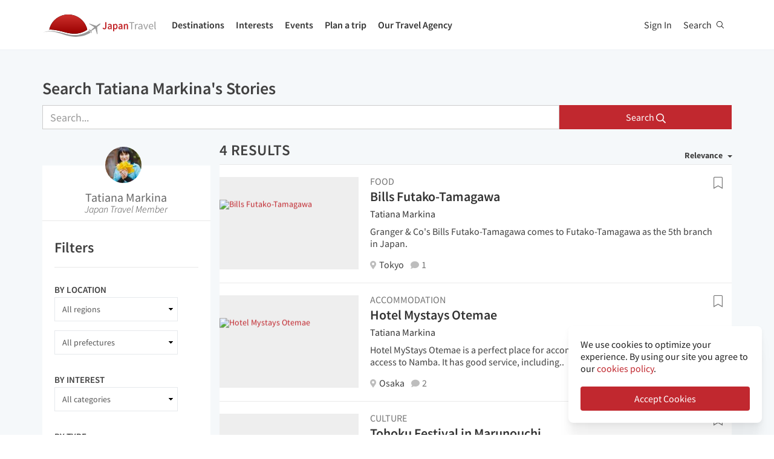

--- FILE ---
content_type: text/html; charset=utf-8
request_url: https://en.japantravel.com/profile/tatiana-markina/articles
body_size: 28494
content:
<!DOCTYPE html>
<html xmlns:og="http://ogp.me/ns#" lang="en">

<head>

<!-- Google Tag Manager -->
<script>(function(w,d,s,l,i){w[l]=w[l]||[];w[l].push({'gtm.start':
new Date().getTime(),event:'gtm.js'});var f=d.getElementsByTagName(s)[0],
j=d.createElement(s),dl=l!='dataLayer'?'&l='+l:'';j.async=true;j.src=
'https://www.googletagmanager.com/gtm.js?id='+i+dl;f.parentNode.insertBefore(j,f);
})(window,document,'script','dataLayer','GTM-NLZM73');</script>
<!-- End Google Tag Manager -->

<title>Stories by Tatiana Markina - Japan Travel</title>
<meta name="keywords" content="japan, japanese, tokyo, kyoto, osaka, travel, guide, map, tourist, tour, trip, tourism, sightseeing, activity, temples, photos, articles, events" >
<meta http-equiv="Content-Security-Policy" content="upgrade-insecure-requests" >
<meta property="fb:app_id" content="246281065429543" >
<meta name="robots" content="noindex" >
<meta name="description" content="Explore Japan-related articles by Tatiana Markina on the Japan Travel website." >
<meta http-equiv="Content-Type" content="text/html; charset=utf-8" >
<meta name="format-detection" content="telephone=no" >
<meta name="viewport" content="width=device-width, initial-scale=1.0, maximum-scale=5.0" >
<meta http-equiv="X-UA-Compatible" content="IE=edge,chrome=1" >
<meta property="og:url" content="https://en.japantravel.com/profile/tatiana-markina/articles" >
<meta property="og:type" content="website" >
<meta property="og:title" content="Stories by Tatiana Markina - Japan Travel" >
<meta property="og:description" content="Explore Japan-related articles by Tatiana Markina on the Japan Travel website." >
<meta property="og:site_name" content="JapanTravel" >
<meta property="og:image" content="https://a1.cdn.japantravel.com/images/og-image.png" >
<meta property="og:image:width" content="1200" >
<meta property="og:image:height" content="630" >
<meta name="twitter:card" content="summary" >
<meta name="twitter:site" content="JapanTravel" >
<meta name="twitter:title" content="Stories by Tatiana Markina - Japan Travel" >
<meta name="twitter:description" content="Explore Japan-related articles by Tatiana Markina on the Japan Travel website." >
<meta name="twitter:image" content="https://a1.cdn.japantravel.com/images/og-image.png" >
<link href="https://a0.cdn.japantravel.com/images/apple-touch-icon.png?v=1768904100" rel="apple-touch-icon" >
<link href="https://a0.cdn.japantravel.com/images/icon.svg?v=1768904101" rel="icon" type="image/svg+xml" >
<link href="https://a0.cdn.japantravel.com/images/favicon.ico?v=1768904101" rel="icon" sizes="32x32" >
<link href="https://en.japantravel.com/profile/tatiana-markina/articles" rel="canonical" >
<link href="https://en.japantravel.com/profile/tatiana-markina/articles" rel="alternate" hreflang="en" >
<link href="/css/cache/666a864398d58b31be53b25fbd5cc51addc03c59.css?v=1768904100&amp;t=195" media="screen, print" rel="stylesheet" type="text/css" >
<link href="/css/cache/da24f3627267c6fd4df9d49f91778b2652d7a79e.css?v=1768904100&amp;t=195" media="screen" rel="stylesheet" type="text/css" >
<script async src="https://securepubads.g.doubleclick.net/tag/js/gpt.js" crossorigin="anonymous"></script>
<script>
var googletag = googletag || {};
googletag.cmd = googletag.cmd || [];
</script>
<script>
googletag.cmd.push(function() {

    
    googletag.defineSlot('/52124335/side-top', [300, 250], 'div-gpt-ad-1731554887268-0').addService(googletag.pubads());
    googletag.defineSlot('/52124335/side-bottom', [300, 250], 'div-gpt-ad-1731555158615-0').addService(googletag.pubads());
    // googletag.defineSlot('/52124335/EN-Bottom', [[728, 90], [970, 90]], 'div-gpt-ad-1470280859939-1').addService(googletag.pubads());
    // googletag.defineSlot('/52124335/en-top', [[728, 90], [970, 90]], 'div-gpt-ad-1470280859939-2').addService(googletag.pubads());
    //googletag.defineSlot('/52124335/en-middle', [[728, 90], [970, 90]], 'div-gpt-ad-1470280859939-3').addService(googletag.pubads());
    // googletag.defineSlot('/52124335/Mobile', [320, 50], 'div-gpt-ad-1470288882931-0').addService(googletag.pubads());
    googletag.defineSlot('/52124335/mobile-square', [300, 250], 'div-gpt-ad-1731556262603-0').addService(googletag.pubads());
    googletag.defineSlot('/52124335/leaderboard_banner_720x90_parent/leaderboard_banner_720x90_en', [728, 90], 'div-gpt-ad-1750949076276-0').addService(googletag.pubads());
    googletag.defineSlot('/52124335/leaderboard_banner_720x90_parent/leaderboard_banner_720x90_de', [728, 90], 'div-gpt-ad-1750949915096-0').addService(googletag.pubads());
    googletag.defineSlot('/52124335/leaderboard_banner_720x90_parent/leaderboard_banner_720x90_fr', [728, 90], 'div-gpt-ad-1750950224008-0').addService(googletag.pubads());


    
    // googletag.defineSlot('/52124335/Ota-side', [300, 250], 'div-gpt-ad-1591943994760-0').addService(googletag.pubads());
    googletag.pubads().enableSingleRequest();
    googletag.enableServices();
});
</script>

    <!--[if IE]>
<link rel="stylesheet" type="text/css" href="/css/ie-only.css" />
<![endif]-->
</head>

<body class="layout-default logged-off layout-en"
    data-domain="japantravel.com"
    data-lang="en"
>

<!-- Google Tag Manager (noscript) -->
<noscript><iframe src="https://www.googletagmanager.com/ns.html?id=GTM-NLZM73"
height="0" width="0" style="display:none;visibility:hidden"></iframe></noscript>
<!-- End Google Tag Manager (noscript) -->


<div id="layout_main" class="without_bigcover">
    <div class="menu hidden-print">
    <div id="topnavbar" class="topnavbar visible-xs">
        <div class="navbar navbar-default top-toolbar--white" role="navigation">
            <div class="container visible-xs">
                <div class="navbar-header">
                    <button type="button" class="jt-dropdown-trigger navbar-toggle pull-left" data-toggle="collapse" data-target="#topnavbar .navbar-collapse.main">
                        <span class="sr-only">Toggle navigation</span>
                        <span class="icon-bar"></span>
                        <span class="icon-bar"></span>
                        <span class="icon-bar"></span>
                    </button>
                    <a class="navbar-brand visible-xs" href="https://en.japantravel.com/" title="JapanTravel">
                        <svg version="1.1" id="Layer_1" xmlns="https://www.w3.org/2000/svg" xmlns:xlink="http://www.w3.org/1999/xlink" x="0px" y="0px" viewBox="0 0 1062.2 207.6" style="enable-background:new 0 0 1062.2 207.6;" xml:space="preserve">
    <g>
        <g>
            <g>
                <defs>
                    <path id="SVGID_1_" d="M57.4,140.3c2.5-0.1,5-0.2,7.5-0.2c33.9,0,73.7,8.8,108,17.3c5.4,1.3,11.4,3,17.7,4.8
					c24.9,7,58.9,16.5,96.3,16.5c22.1,0,43.4-3.4,63.5-10.1c0.4-0.1,32.9-10.5,55.1-28C388.3,60.2,316.9,0,231.4,0
					C146,0,74.7,60.1,57.4,140.3"></path>
                </defs>
                <linearGradient id="SVGID_2_" gradientUnits="userSpaceOnUse" x1="231.45" y1="-2.050781e-05" x2="231.45" y2="178.7">
                    <stop offset="0" style="stop-color:#CD312D"></stop>
                    <stop offset="1" style="stop-color:#9A0000"></stop>
                </linearGradient>
                <use xlink:href="#SVGID_1_" style="overflow:visible;fill:url(#SVGID_2_);" class="st5"></use>
                <clipPath id="SVGID_3_">
                    <use xlink:href="#SVGID_1_" style="overflow:visible;"></use>
                </clipPath>
                <linearGradient id="SVGID_4_" gradientUnits="userSpaceOnUse" x1="231.5" y1="-2.050781e-05" x2="231.5" y2="178.7">
                    <stop offset="0" style="stop-color:#CD312D"></stop>
                    <stop offset="1" style="stop-color:#9A0000"></stop>
                </linearGradient>
                <rect x="57.4" y="0" class="st0" width="348.2" height="178.7"></rect>
            </g>
        </g>
    </g>
    <path class="st1" d="M430.8,157.5l-10.1-7.3c-24.4,19.6-64.8,30.7-64.8,30.7c-74.5,25-143.2-1.6-181.2-11.1
	c-37.9-9.5-75-17.1-106.4-17.1c-33,0-68.3,14.2-68.3,14.2c40.5-12.2,68.2-10.2,68.2-10.2c62.7,2.8,134.9,38.2,188.7,47.2
	c92.2,15.3,156.5-20.5,177.9-34.9L430.8,157.5z"></path>
    <path class="st1" d="M527.4,83.9c-0.2-0.3-0.7-0.3-1-0.3c-2.9,0.1-12,2.4-18.7,7.5l-17.5,13.3c-0.2,0.1-1.7,0.7-3.8,0.6l-4-1.3
	c-1.6-0.5-10.4-3.6-0.2-0.1l-17.9-6.1c0.1-0.1,15.9,5.4,16,5.5c14.2,4.8,1.1,0.4,0.8,0.3c-13.2-4.5-18-6.2-18.4-6.3
	c-4.1-1.4,28,9.6,15.3,5.2c-7.8-2.7,5.6,2-5.7-1.9c-1-0.3-6.4-2.2,7.3,2.5l3.3,1.1l-25.4-8.6l8.6,3l8.1,2.7l6.4,2.2
	c-10.8-3.7-35.8-12.3-27.9-9.5c-2.1-0.8,0.8,0.3-1.1-0.4c-0.2-0.1,5,1.7,3,1c-4-1.4,0.8,0.3,0.5,0.2c-5.3-1.8-2.3-0.8-4-1.4
	s4.9,1.7,2.1,0.7c-3.2-1.1-4-1.4,0.7,0.3c9.9,3.4-23.7-8.3-24.2-8.4c-0.3-0.1-0.3-0.1-0.8-0.1c0,0-0.2,0,0.1,0h-0.2
	c-0.1,0-0.1-0.1-1.9,0.2c-2.5,0.4-2.2,0.3-3,0.5c-0.3,0.1-1.9,1.4-1.9,1.4l42.6,26.4l4.9,5.1l-9.6,8c-5.9,4.5-15.3,13.6-19.2,18.4
	l0,0l-0.1,0.1c-0.3-0.1-16.5-5.4-17.6-5.5c-1.1-0.2-2.9-0.1-5.6,1.9l0.3,0.2l16.9,12.1l6.9,19.2l0,0l0,0l0.1,0.4
	c2.6-2.1,3.2-3.8,3.3-4.9c0.1-1.1-0.6-18.1-0.6-18.4l0.2-0.1c5.6-2.5,16.9-9.1,22.8-13.5l10.3-7.1l3.6,6.1l14.1,48.1
	c0,0,1.7-1.2,1.8-1.4c2-4.6,0.1-0.2,1.2-2.8c0.8-1.9-1,2.3,0.8-1.7v-0.2v0.1c0.1-0.2,0.1-0.5,0.1-0.7c0-0.5-0.9-14.7-1.6-25.8
	l0.4,6.5c-0.4-5.6,0.2,2.4,0.1,0.9c-0.2-3.4,0.1,1.6-0.2-2.2c0-0.3,0.3,3.9-0.1-1.4c-0.3-4.5,0.3,5.1-0.1-2.1c-0.2-3-0.4-6.8,0-0.4
	c0.4,6,0.3,5.4,0,0.2c0.7,10.8-1.3-20.9-1.6-25.6v0.6l0.2,2.5v0.5l0,0l0.1,2.1c0,0.1,0.1,1.6,0-0.2c-0.1-1.9,0,0.8,0,0.4
	c0-0.4,0.1,2.1-0.1-1.9c-0.2-3.4,0-1-0.1-1.5c0-0.3,0,0.5,0,0.5c-0.1,0,0,0.1,0,0.2c0.1,1.3,0.2,3.7-0.1-2.8l-0.3-10.1
	c0.4-2,1.4-3.3,1.5-3.5l17.5-13.3c6.7-5.1,11.3-13.3,12.2-16C527.5,84.7,527.6,84.2,527.4,83.9"></path>
    <rect x="543.1" y="65.7" class="st2" width="505" height="125.5"></rect>
    <g class="st3">
        <path class="st4" d="M552.6,121.1c2.4,4.8,5.6,6.9,9.3,6.9c5.6,0,8.4-3.3,8.4-12.6V71.5h10.6v44.9c0,11.9-5.3,21.7-17.7,21.7
		c-8.3,0-14-3.8-17.7-11.1L552.6,121.1z"></path>
        <path class="st4" d="M619.1,105.5c-0.1-5.2-2.1-9.6-8.1-9.6c-4.5,0-8.6,2.2-12.6,4.8l-3.8-7.7c4.9-3.4,11.2-6.4,18.3-6.4
		c11.2,0,16.7,7.5,16.7,21.2v29.1H621l-0.8-5.4h-0.3c-4,3.7-8.6,6.6-13.8,6.6c-7.8,0-13.3-5.8-13.3-14.4
		C592.8,113.2,600.8,107.7,619.1,105.5z M609.4,129.1c3.6,0,6.5-2,9.7-5.4v-11c-12.1,1.7-16.1,5.2-16.1,10.1
		C603,127.2,605.6,129.1,609.4,129.1z"></path>
        <path class="st4" d="M652.8,140.9v15.4h-10.5V87.8h8.6l0.7,5.2h0.4c3.7-3.5,8.6-6.4,13.5-6.4c11.1,0,17.6,9.8,17.6,25
		c0,16.8-9.2,26.5-19.1,26.5c-3.9,0-7.8-2-11.5-5.4L652.8,140.9z M661.8,128.6c5.9,0,10.5-5.8,10.5-16.9c0-9.8-2.9-15.6-9.6-15.6
		c-3.3,0-6.4,1.8-9.8,5.5v22.9C656,127.5,659.1,128.6,661.8,128.6z"></path>
        <path class="st4" d="M716.9,105.5c-0.1-5.2-2.1-9.6-8.1-9.6c-4.5,0-8.6,2.2-12.6,4.8l-3.8-7.7c4.9-3.4,11.2-6.4,18.3-6.4
		c11.2,0,16.7,7.5,16.7,21.2v29.1h-8.6l-0.8-5.4h-0.3c-4,3.7-8.6,6.6-13.8,6.6c-7.8,0-13.3-5.8-13.3-14.4
		C690.6,113.2,698.6,107.7,716.9,105.5z M707.2,129.1c3.6,0,6.5-2,9.7-5.4v-11c-12.1,1.7-16.1,5.2-16.1,10.1
		C700.8,127.2,703.4,129.1,707.2,129.1z"></path>
        <path class="st4" d="M740.1,87.8h8.6l0.7,6.6h0.4c4-4.3,8.6-7.8,14.7-7.8c9.6,0,13.7,7.1,13.7,19.5v30.8h-10.5v-29.3
		c0-8.1-2.1-11.1-7-11.1c-3.9,0-6.5,2.1-10.2,6.1v34.3H740L740.1,87.8L740.1,87.8z"></path>
    </g>
    <g class="st3">
        <path class="st1" d="M807.9,78.3H788v-7h48.1v7h-19.9v58.6h-8.3L807.9,78.3L807.9,78.3z"></path>
        <path class="st1" d="M842.2,88.3h6.8l0.7,8.8h0.3c3.3-6.1,8.3-10,13.8-10c2.1,0,3.6,0.3,5.2,1l-1.6,7.2c-1.6-0.5-2.7-0.8-4.7-0.8
		c-4.1,0-9,3-12.3,11.2v31.2h-8.2V88.3z"></path>
        <path class="st1" d="M901.9,106.1c0-6.2-2.1-12.2-10-12.2c-5.7,0-10.7,2.6-14.5,5.2l-3.3-5.7c4.5-2.9,11.3-6.3,19.1-6.3
		c11.9,0,16.9,7.9,16.9,20v29.8h-6.8l-0.7-5.8h-0.2c-4.7,3.8-10.1,7-16.1,7c-8.2,0-14.3-5.1-14.3-13.8
		C872,113.7,881.2,108.4,901.9,106.1z M888.6,131.5c4.7,0,8.6-2.3,13.3-6.5v-13.5c-16.3,2-21.8,6-21.8,12.2
		C880.1,129.2,883.8,131.5,888.6,131.5z"></path>
        <path class="st1" d="M918.6,88.3h8.5l9.2,27.6c1.4,4.8,3,9.7,4.5,14.3h0.4c1.4-4.6,3-9.5,4.4-14.3l9.2-27.6h8.1l-17.2,48.6h-9.6
		L918.6,88.3z"></path>
        <path class="st1" d="M990.1,87.1c12.4,0,19.4,8.9,19.4,22.8c0,1.7-0.1,3.3-0.3,4.5h-32.8c0.6,10.5,6.9,17.1,16.2,17.1
		c4.6,0,8.5-1.5,12.1-3.8l2.9,5.4c-4.2,2.7-9.4,5-16,5c-13,0-23.3-9.5-23.3-25.4C968.3,96.8,979,87.1,990.1,87.1z M1002.3,109
		c0-9.9-4.4-15.4-12-15.4c-6.8,0-13,5.6-14,15.4H1002.3z"></path>
        <path class="st1" d="M1021.5,65.7h8.2v62c0,2.6,1.1,3.6,2.3,3.6c0.5,0,0.9,0,1.8-0.2l1.1,6.2c-1.1,0.5-2.5,0.8-4.7,0.8
		c-6.2,0-8.7-3.9-8.7-11L1021.5,65.7L1021.5,65.7z"></path>
    </g>
    <rect x="918.1" y="139.3" class="st2" width="144" height="55.6"></rect>
</svg>                    </a>
                    <span class="menu__search jt-dsktopnav__link jt-nav-search visible-xs" data-reference="mobilenav-search">
                        <svg class="search__icon" xmlns="https://www.w3.org/2000/svg" viewBox="0 0 512 512">
                            <path d="M508.5 481.6l-129-129c-2.3-2.3-5.3-3.5-8.5-3.5h-10.3C395 312 416 262.5 416 208 416 93.1 322.9 0 208 0S0 93.1 0 208s93.1 208 208 208c54.5 0 104-21 141.1-55.2V371c0 3.2 1.3 6.2 3.5 8.5l129 129c4.7 4.7 12.3 4.7 17 0l9.9-9.9c4.7-4.7 4.7-12.3 0-17zM208 384c-97.3 0-176-78.7-176-176S110.7 32 208 32s176 78.7 176 176-78.7 176-176 176z"></path>
                        </svg>
                    </span>
                    <div class="dsktopnav__search" id="mobilenav-search">
                        <form class="dsktopnav__search-form" action="/search">
                            <input class="dsktopnav__search-input" type="search" placeholder="Search..." name="q">
                            <input type="submit" class="hidden">
                        </form>
                        <a class="dsktopnav-search-exit" data-opened="false" data-reference="mobilenav-search"><i class="fas fa-times"></i></a>
                    </div>
                </div>

                <ul class="nav navbar-nav navbar-right top-right-bar">
                                            <li class="navbar-li-text hidden-xs">
                            Book:
                        </li>
                        <li class="hidden-xs text-hover">
                            <a href="https://en.shop.japantravel.com?utm_source=japantavel&utm_medium=toolbar">Tours & Experiences</a>
                        </li>
                        <li class="hidden-xs navbar-li-text separator">|</li>
                        <li class="hidden-xs text-hover">
                            <a href="https://en.japantravel.com/holidays/tour-booking">Tailor-made Trips</a>
                        </li>
                    
                    <li class="dropdown languages hidden-xs">
                        <a href="#" class="dropdown-toggle" data-toggle="dropdown"><span class="fas fa-globe-americas"></span> English <span class="caret"></span></a><ul class="dropdown-menu" role="menu"><li class="lang_ja"><a href="https://japantravel.co.jp" hreflang="ja">日本語</a></li><li class="lang_fr"><a href="https://fr.japantravel.com/profile/tatiana-markina/articles" hreflang="fr">Français</a></li><li class="lang_es"><a href="https://es.japantravel.com/profile/tatiana-markina/articles" hreflang="es">Español</a></li><li class="lang_pt"><a href="https://pt.japantravel.com/profile/tatiana-markina/articles" hreflang="pt">Português</a></li><li class="lang_id"><a href="https://id.japantravel.com/profile/tatiana-markina/articles" hreflang="id">Bahasa Indonesia</a></li><li class="lang_ru"><a href="https://ru.japantravel.com/profile/tatiana-markina/articles" hreflang="ru">Русский</a></li><li class="lang_ko"><a href="https://ko.japantravel.com/profile/tatiana-markina/articles" hreflang="ko">한국어</a></li><li class="lang_zh_Hans"><a href="https://zh-hans.japantravel.com/profile/tatiana-markina/articles" hreflang="zh-Hans">简体中文</a></li><li class="lang_zh_Hant"><a href="https://zh-hant.japantravel.com/profile/tatiana-markina/articles" hreflang="zh-Hant">繁體中文</a></li><li class="lang_th"><a href="https://th.japantravel.com/profile/tatiana-markina/articles" hreflang="th">ไทย</a></li><li class="lang_ar"><a href="https://ar.japantravel.com/profile/tatiana-markina/articles" hreflang="ar">العربية</a></li><li class="lang_vi"><a href="https://vi.japantravel.com/profile/tatiana-markina/articles" hreflang="vi">Tiếng Việt</a></li><li class="lang_de"><a href="https://japantravel.de" hreflang="de">Deutsch</a></li><li class="lang_it"><a href="https://it.japantravel.com/profile/tatiana-markina/articles" hreflang="it">Italiano</a></li></ul>                    </li>
                </ul>

                <header class="visible-xs">
                    <div class="navigation-wrapper cd-dropdown-wrapper">
                        <a href="javascript:void(0);" class="navigation-bg-overlay"></a>
                        <nav class="jt-nav cd-dropdown ">
                            <li class="dropdown languages menu-header">Explore Japan Travel</li>
                            <a href="#" class="jt-nav__close cd-close">Close</a>
                            <ul class="jt-nav__content cd-dropdown-content">
                                                                                                    <li class="has-children jt-nav--destinations">
                                        <a href="#">Destinations</a>
                                        <ul class="cd-secondary-dropdown is-hidden">
                                            <li class="go-back"><a href="#">Destinations</a></li>
                                            <li class="has-children">
                                                <a href="#">Prefectures</a>
                                                <ul class="is-hidden">
                                                    <li class="go-back"><a href="#">Prefectures</a></li>
                                                                                                            <li><a href="https://en.japantravel.com/aichi">Aichi</a></li>
                                                                                                            <li><a href="https://en.japantravel.com/akita">Akita</a></li>
                                                                                                            <li><a href="https://en.japantravel.com/aomori">Aomori</a></li>
                                                                                                            <li><a href="https://en.japantravel.com/chiba">Chiba</a></li>
                                                                                                            <li><a href="https://en.japantravel.com/ehime">Ehime</a></li>
                                                                                                            <li><a href="https://en.japantravel.com/fukui">Fukui</a></li>
                                                                                                            <li><a href="https://en.japantravel.com/fukuoka">Fukuoka</a></li>
                                                                                                            <li><a href="https://en.japantravel.com/fukushima">Fukushima</a></li>
                                                                                                            <li><a href="https://en.japantravel.com/gifu">Gifu</a></li>
                                                                                                            <li><a href="https://en.japantravel.com/gunma">Gunma</a></li>
                                                                                                            <li><a href="https://en.japantravel.com/hiroshima">Hiroshima</a></li>
                                                                                                            <li><a href="https://en.japantravel.com/hokkaido">Hokkaido</a></li>
                                                                                                            <li><a href="https://en.japantravel.com/hyogo">Hyogo</a></li>
                                                                                                            <li><a href="https://en.japantravel.com/ibaraki">Ibaraki</a></li>
                                                                                                            <li><a href="https://en.japantravel.com/ishikawa">Ishikawa</a></li>
                                                                                                            <li><a href="https://en.japantravel.com/iwate">Iwate</a></li>
                                                                                                            <li><a href="https://en.japantravel.com/kagawa">Kagawa</a></li>
                                                                                                            <li><a href="https://en.japantravel.com/kagoshima">Kagoshima</a></li>
                                                                                                            <li><a href="https://en.japantravel.com/kanagawa">Kanagawa</a></li>
                                                                                                            <li><a href="https://en.japantravel.com/kochi">Kochi</a></li>
                                                                                                            <li><a href="https://en.japantravel.com/kumamoto">Kumamoto</a></li>
                                                                                                            <li><a href="https://en.japantravel.com/kyoto">Kyoto</a></li>
                                                                                                            <li><a href="https://en.japantravel.com/mie">Mie</a></li>
                                                                                                            <li><a href="https://en.japantravel.com/miyagi">Miyagi</a></li>
                                                                                                            <li><a href="https://en.japantravel.com/miyazaki">Miyazaki</a></li>
                                                                                                            <li><a href="https://en.japantravel.com/nagano">Nagano</a></li>
                                                                                                            <li><a href="https://en.japantravel.com/nagasaki">Nagasaki</a></li>
                                                                                                            <li><a href="https://en.japantravel.com/nara">Nara</a></li>
                                                                                                            <li><a href="https://en.japantravel.com/niigata">Niigata</a></li>
                                                                                                            <li><a href="https://en.japantravel.com/oita">Oita</a></li>
                                                                                                            <li><a href="https://en.japantravel.com/okayama">Okayama</a></li>
                                                                                                            <li><a href="https://en.japantravel.com/okinawa">Okinawa</a></li>
                                                                                                            <li><a href="https://en.japantravel.com/osaka">Osaka</a></li>
                                                                                                            <li><a href="https://en.japantravel.com/saga">Saga</a></li>
                                                                                                            <li><a href="https://en.japantravel.com/saitama">Saitama</a></li>
                                                                                                            <li><a href="https://en.japantravel.com/shiga">Shiga</a></li>
                                                                                                            <li><a href="https://en.japantravel.com/shimane">Shimane</a></li>
                                                                                                            <li><a href="https://en.japantravel.com/shizuoka">Shizuoka</a></li>
                                                                                                            <li><a href="https://en.japantravel.com/tochigi">Tochigi</a></li>
                                                                                                            <li><a href="https://en.japantravel.com/tokushima">Tokushima</a></li>
                                                                                                            <li><a href="https://en.japantravel.com/tokyo">Tokyo</a></li>
                                                                                                            <li><a href="https://en.japantravel.com/tottori">Tottori</a></li>
                                                                                                            <li><a href="https://en.japantravel.com/toyama">Toyama</a></li>
                                                                                                            <li><a href="https://en.japantravel.com/wakayama">Wakayama</a></li>
                                                                                                            <li><a href="https://en.japantravel.com/yamagata">Yamagata</a></li>
                                                                                                            <li><a href="https://en.japantravel.com/yamaguchi">Yamaguchi</a></li>
                                                                                                            <li><a href="https://en.japantravel.com/yamanashi">Yamanashi</a></li>
                                                                                                    </ul>
                                            </li>
                                            <li class="has-children">
                                                <a href="#">Top Destinations</a>
                                                <ul class="is-hidden">
                                                    <li class="go-back"><a href="#">Top 10 Destinations</a></li>
                                                            <li class="dropdown-menu__list-item dropdown-menu__list-item--first"><a href="https://en.japantravel.com/tokyo" >Tokyo</a></li>
        <li class="dropdown-menu__list-item"><a href="https://en.japantravel.com/kyoto" >Kyoto</a></li>
        <li class="dropdown-menu__list-item"><a href="https://en.japantravel.com/osaka" >Osaka</a></li>
        <li class="dropdown-menu__list-item"><a href="https://en.japantravel.com/nara" >Nara</a></li>
        <li class="dropdown-menu__list-item"><a href="/hokkaido/sapporo" >Sapporo</a></li>
        <li class="dropdown-menu__list-item"><a href="https://en.japantravel.com/hiroshima" >Hiroshima</a></li>
        <li class="dropdown-menu__list-item"><a href="/kanagawa/kamakura" >Kamakura</a></li>
        <li class="dropdown-menu__list-item"><a href="/kanagawa/yokohama" >Yokohama</a></li>
        <li class="dropdown-menu__list-item"><a href="/wakayama/koyasan" >Koyasan</a></li>
        <li class="dropdown-menu__list-item dropdown-menu__list-item--last"><a href="/mie/ise" >Ise</a></li>
                                                </ul>
                                            </li>
                                            <li><a href="/destinations">All destinations</a></li>
                                            <li><a href="/japan-map">View map</a></li>
                                        </ul>
                                    </li>
                                                                                                    <li class="jt-nav--child has-children">
                                        <a href="#">Interests</a>
                                        <ul class="cd-dropdown-gallery is-hidden">
                                            <li class="go-back"><a href="#">Interests</a></li>
                                                                                                <li class="dropdown-menu__list-item dropdown-menu__list-item--first"><a href="https://en.japantravel.com/activity" >Activities</a></li>
        <li class="dropdown-menu__list-item"><a href="https://en.japantravel.com/culture" >Culture</a></li>
        <li class="dropdown-menu__list-item"><a href="https://en.japantravel.com/food" >Food</a></li>
        <li class="dropdown-menu__list-item"><a href="https://en.japantravel.com/nightlife" >Nightlife</a></li>
        <li class="dropdown-menu__list-item"><a href="https://en.japantravel.com/beauty-spa" >Beauty & Spa</a></li>
        <li class="dropdown-menu__list-item dropdown-menu__list-item--last"><a href="https://en.japantravel.com/shopping" >Shopping</a></li>
<!-- last item that is non featured or non cta needs -last class -->
<li class="dropdown-menu__list-item dropdown-menu__list-item--cta"><a href="https://en.japantravel.com/features">Featured Stories</a></li>
                                        </ul>
                                    </li>
                                                                                                    <li class="jt-nav--child has-children">
                                        <a href="#">Events</a>
                                        <ul class="cd-dropdown-gallery is-hidden">
                                            <li class="go-back"><a href="#">Events</a></li>
                                                                                                <li class="dropdown-menu__list-item dropdown-menu__list-item--first"><a href="https://en.japantravel.com/events?from=2026-01-28&amp;to=2026-02-04#search-events" >This week</a></li>
        <li class="dropdown-menu__list-item"><a href="https://en.japantravel.com/events?from=2026-02-02&amp;to=2026-02-08#search-events" >Next week</a></li>
        <li class="dropdown-menu__list-item"><a href="https://en.japantravel.com/events?from=2026-01-01&amp;to=2026-01-31#search-events" >This month</a></li>
        <li class="dropdown-menu__list-item"><a href="https://en.japantravel.com/events?from=2026-02-01&amp;to=2026-02-28#search-events" >Next month</a></li>
        <li class="dropdown-menu__list-item dropdown-menu__list-item--last"><a href="https://en.japantravel.com/events" >All events</a></li>
                                        </ul>
                                    </li>
                                                                                                    <li class="jt-nav--child has-children">
                                        <a href="#">Plan a trip</a>
                                        <ul class="cd-dropdown-gallery is-hidden">
                                            <li class="go-back"><a href="#">Plan a trip</a></li>
                                                <li>
                                    <a href="/guide/money-in-japan/22045">
                                            <div class="mobile-icon-container">
                                <div class="icon-placeholder icon-placeholder--planning" style="background-color: rgba(255,160,32,0.37);">
                                                        <i class="fas fa-yen-sign" style="color: #d08207;"></i>
                                    </div>
            </div>
                        <span>Guide to money and ATMs in Japan</span>
        </a>
    </li>
                                                    <li class="dropdown-menu__list-item dropdown-menu__list-item--first"><a href="https://en.japantravel.com/holidays/tour-booking" >Tailor-made Trips</a></li>
        <li class="dropdown-menu__list-item"><a href="https://en.japantravel.com/accommodation" >Accommodation</a></li>
        <li class="dropdown-menu__list-item"><a href="https://en.japantravel.com/transportation" >Transportation</a></li>
        <li class="dropdown-menu__list-item"><a href="https://en.japantravel.com/search?type=news&amp;sort=date" >News</a></li>
        <li class="dropdown-menu__list-item"><a href="https://en.japantravel.com/guides" >Guides</a></li>
        <li class="dropdown-menu__list-item"><a href="https://en.japantravel.com/holidays" >Travel Agency</a></li>
        <li class="dropdown-menu__list-item dropdown-menu__list-item--last"><a href="https://en.japantravel.com/planning/renovations" >Renovation Tracker</a></li>
<!-- last item that is non featured or non cta needs -last class -->
<li class="dropdown-menu__list-item dropdown-menu__list-item--cta"><a href="https://en.japantravel.com/planning">Know Before You Go</a></li>
                                            </li>
                                        </ul>
                                    </li>
                                                                                                                                    <li class="jt-nav--child has-children">
                                        <a href="#">Our Travel Agency</a>
                                        <ul class="cd-dropdown-gallery is-hidden">
                                            <li class="go-back"><a href="#">Our Travel Agency</a></li>
                                                    <li class="dropdown-menu__list-item dropdown-menu__list-item--first"><a href="https://en.tours.japantravel.com/tours/ideas" target="_blank">Japan Itineraries</a></li>
        <li class="dropdown-menu__list-item"><a href="https://en.tours.japantravel.com/tours/custom-tours/" target="_blank">Custom Tours</a></li>
        <li class="dropdown-menu__list-item"><a href="https://en.tours.japantravel.com/tours/packages" target="_blank">Package Tours</a></li>
        <li class="dropdown-menu__list-item"><a href="https://en.tours.japantravel.com/travel-trade/ground-operations" target="_blank">Ground Operations</a></li>
        <li class="dropdown-menu__list-item"><a href="https://en.tours.japantravel.com/travel-trade/dmc" target="_blank">DMC Resale</a></li>
        <li class="dropdown-menu__list-item"><a href="https://en.tours.japantravel.com/mice" target="_blank">MICE</a></li>
        <li class="dropdown-menu__list-item"><a href="https://en.tours.japantravel.com/about" target="_blank">Our agency</a></li>
        <li class="dropdown-menu__list-item"><a href="https://en.tours.japantravel.com/page/terms/" target="_blank">Regulatory</a></li>
        <li class="dropdown-menu__list-item"><a href="https://en.tours.japantravel.com/tours/custom-tours/" target="_blank">Visit booking site</a></li>
        <li class="dropdown-menu__list-item dropdown-menu__list-item--last"><a href="https://en.tours.japantravel.com/tours/custom-tours/" target="_blank">Make an enquiry</a></li>
                                        </ul>
                                    </li>
                                
                                                                    <li class="cd-divider">Become a member</li>
                                    <li><a class="mobile-nav__button navbarRegisterBtn" href="//sso.japantravel.com/accounts?returnTo=https%3A%2F%2Fen.japantravel.com%2Flogin%3FreturnTo%3Dhttps%253A%252F%252Fen.japantravel.com%252F" data-toggle="modal" data-remote="0" data-target="#login-form">Sign up / Log in</a></li>
                                                                    
                                <!-- <li class="cd-divider">About JapanTravel</li> -->
                                <li class="cd-divider">Follow Japan Travel</li>
                                <li class="mobile-menu__footer">
                                    <div class="mobile-menu__footer-social-list">
                                                                                    <span><a class="facebook" href="https://www.facebook.com/Japantravelcom" target="_blank"><i class="fab fa-facebook-f"></i></a></span>
                                                                                                                            <span>
                                                <a class="twitter" href="https://twitter.com/japantravel" target="_blank">
                                                    <svg width="14" height="14" viewBox="0 0 24 24" xmlns="http://www.w3.org/2000/svg">
                                                        <path d="M14.095479,10.316482L22.286354,1h-1.940718l-7.115352,8.087682L7.551414,1H1l8.589488,12.231093L1,23h1.940717  l7.509372-8.542861L16.448587,23H23L14.095479,10.316482z M11.436522,13.338465l-0.871624-1.218704l-6.924311-9.68815h2.981339  l5.58978,7.82155l0.867949,1.218704l7.26506,10.166271h-2.981339L11.436522,13.338465z"/>
                                                    </svg>
                                                </a>
                                            </span>
                                                                                                                            <span><a class="youtube" href="https://www.youtube.com/user/japantravelchannel" target="_blank"><i class="fab fa-youtube"></i></a></span>
                                                                                                                            <span><a class="instagram" href="https://www.instagram.com/japantravelcom/" target="_blank"><i class="fab fa-instagram"></i></a></span>
                                                                                <span><a class="rss" href="/feed/latest/en/latest.rss" target="_blank"><i class="fas fa-rss"></i></a></span>
                                    </div>
                                </li>
                                <li class="jt-nav--child has-children language-change">
                                    <a href="#"><span class="fas fa-globe-americas"></span> English</a><ul class="cd-dropdown-gallery is-hidden"><li class="go-back"><a href="#">Back</a></li><li class="lang_en"><a href="https://en.japantravel.com/profile/tatiana-markina/articles" hreflang="en">English</a></li><li class="lang_ja"><a href="https://japantravel.co.jp" hreflang="ja">日本語</a></li><li class="lang_fr"><a href="https://fr.japantravel.com/profile/tatiana-markina/articles" hreflang="fr">Français</a></li><li class="lang_es"><a href="https://es.japantravel.com/profile/tatiana-markina/articles" hreflang="es">Español</a></li><li class="lang_pt"><a href="https://pt.japantravel.com/profile/tatiana-markina/articles" hreflang="pt">Português</a></li><li class="lang_id"><a href="https://id.japantravel.com/profile/tatiana-markina/articles" hreflang="id">Bahasa Indonesia</a></li><li class="lang_ru"><a href="https://ru.japantravel.com/profile/tatiana-markina/articles" hreflang="ru">Русский</a></li><li class="lang_ko"><a href="https://ko.japantravel.com/profile/tatiana-markina/articles" hreflang="ko">한국어</a></li><li class="lang_zh_Hans"><a href="https://zh-hans.japantravel.com/profile/tatiana-markina/articles" hreflang="zh-Hans">简体中文</a></li><li class="lang_zh_Hant"><a href="https://zh-hant.japantravel.com/profile/tatiana-markina/articles" hreflang="zh-Hant">繁體中文</a></li><li class="lang_th"><a href="https://th.japantravel.com/profile/tatiana-markina/articles" hreflang="th">ไทย</a></li><li class="lang_ar"><a href="https://ar.japantravel.com/profile/tatiana-markina/articles" hreflang="ar">العربية</a></li><li class="lang_vi"><a href="https://vi.japantravel.com/profile/tatiana-markina/articles" hreflang="vi">Tiếng Việt</a></li><li class="lang_de"><a href="https://japantravel.de" hreflang="de">Deutsch</a></li><li class="lang_it"><a href="https://it.japantravel.com/profile/tatiana-markina/articles" hreflang="it">Italiano</a></li></ul>                                </li>
                            </ul>
                        </nav>
                    </div>
                </header>
                <div class="navbar-collapse account collapse">
                    <ul class="nav navbar-nav navbar-right visible-xs">
                            <li><a href="//sso.japantravel.com/accounts?returnTo=https%3A%2F%2Fen.japantravel.com%2Flogin%3FreturnTo%3Dhttps%253A%252F%252Fen.japantravel.com%252F" class="navbarRegisterBtn">Sign up</a></li>
    <li><a href="//sso.japantravel.com/session?returnTo=https%3A%2F%2Fen.japantravel.com%2Flogin%3FreturnTo%3Dhttps%253A%252F%252Fen.japantravel.com%252Fprofile%252Ftatiana-markina%252Farticles" class="navbarLoginBtn">Log In</a></li>
                    </ul>
                </div>
            </div>
        </div>
    </div>
</div>
<div class="jt-dsktopnav hidden-xs">
    <div class="navbar-container">
        <nav class="container navbar" role="navigation">
            <div class="jt-dsktopnav__logo">
                <a class="jt-dsktopnav__logo-link" href="https://en.japantravel.com/">
                    <svg version="1.1" id="Layer_2" xmlns="https://www.w3.org/2000/svg" xmlns:xlink="http://www.w3.org/1999/xlink" x="0px" y="0px"
     viewBox="0 0 1062.2 207.6" style="enable-background:new 0 0 1062.2 207.6;" xml:space="preserve">
    <g>
        <g>
            <g>
                <defs>
                    <path id="SVGID_1_1_" d="M57.4,140.3c2.5-0.1,5-0.2,7.5-0.2c33.9,0,73.7,8.8,108,17.3c5.4,1.3,11.4,3,17.7,4.8
					c24.9,7,58.9,16.5,96.3,16.5c22.1,0,43.4-3.4,63.5-10.1c0.4-0.1,32.9-10.5,55.1-28C388.3,60.2,316.9,0,231.4,0
					C146,0,74.7,60.1,57.4,140.3"/>
                </defs>
                <linearGradient id="SVGID_2_2_" gradientUnits="userSpaceOnUse" x1="231.45" y1="-2.050781e-05" x2="231.45" y2="178.7">
                    <stop  offset="0" style="stop-color:#CD312D"/>
                    <stop  offset="1" style="
                    stop-color:#9A0000"/>
                </linearGradient>
                <use xlink:href="#SVGID_1_1_" class="st5"/>
                <clipPath id="SVGID_3_3_">
                    <use xlink:href="#SVGID_1_1_"  style="overflow:visible;"/>
                </clipPath>
                <linearGradient id="SVGID_4_4_" gradientUnits="userSpaceOnUse" x1="231.5" y1="-2.050781e-05" x2="231.5" y2="178.7">
                    <stop  offset="0" style="stop-color:#CD312D"/>
                    <stop  offset="1" style="stop-color:#9A0000"/>
                </linearGradient>
                <rect x="57.4" y="0" class="st0" width="348.2" height="178.7"/>
            </g>
        </g>
    </g>
    <path class="st1" d="M430.8,157.5l-10.1-7.3c-24.4,19.6-64.8,30.7-64.8,30.7c-74.5,25-143.2-1.6-181.2-11.1
	c-37.9-9.5-75-17.1-106.4-17.1c-33,0-68.3,14.2-68.3,14.2c40.5-12.2,68.2-10.2,68.2-10.2c62.7,2.8,134.9,38.2,188.7,47.2
	c92.2,15.3,156.5-20.5,177.9-34.9L430.8,157.5z"/>
    <path class="st1" d="M527.4,83.9c-0.2-0.3-0.7-0.3-1-0.3c-2.9,0.1-12,2.4-18.7,7.5l-17.5,13.3c-0.2,0.1-1.7,0.7-3.8,0.6l-4-1.3
	c-1.6-0.5-10.4-3.6-0.2-0.1l-17.9-6.1c0.1-0.1,15.9,5.4,16,5.5c14.2,4.8,1.1,0.4,0.8,0.3c-13.2-4.5-18-6.2-18.4-6.3
	c-4.1-1.4,28,9.6,15.3,5.2c-7.8-2.7,5.6,2-5.7-1.9c-1-0.3-6.4-2.2,7.3,2.5l3.3,1.1l-25.4-8.6l8.6,3l8.1,2.7l6.4,2.2
	c-10.8-3.7-35.8-12.3-27.9-9.5c-2.1-0.8,0.8,0.3-1.1-0.4c-0.2-0.1,5,1.7,3,1c-4-1.4,0.8,0.3,0.5,0.2c-5.3-1.8-2.3-0.8-4-1.4
	s4.9,1.7,2.1,0.7c-3.2-1.1-4-1.4,0.7,0.3c9.9,3.4-23.7-8.3-24.2-8.4c-0.3-0.1-0.3-0.1-0.8-0.1c0,0-0.2,0,0.1,0h-0.2
	c-0.1,0-0.1-0.1-1.9,0.2c-2.5,0.4-2.2,0.3-3,0.5c-0.3,0.1-1.9,1.4-1.9,1.4l42.6,26.4l4.9,5.1l-9.6,8c-5.9,4.5-15.3,13.6-19.2,18.4
	l0,0l-0.1,0.1c-0.3-0.1-16.5-5.4-17.6-5.5c-1.1-0.2-2.9-0.1-5.6,1.9l0.3,0.2l16.9,12.1l6.9,19.2l0,0l0,0l0.1,0.4
	c2.6-2.1,3.2-3.8,3.3-4.9c0.1-1.1-0.6-18.1-0.6-18.4l0.2-0.1c5.6-2.5,16.9-9.1,22.8-13.5l10.3-7.1l3.6,6.1l14.1,48.1
	c0,0,1.7-1.2,1.8-1.4c2-4.6,0.1-0.2,1.2-2.8c0.8-1.9-1,2.3,0.8-1.7v-0.2v0.1c0.1-0.2,0.1-0.5,0.1-0.7c0-0.5-0.9-14.7-1.6-25.8
	l0.4,6.5c-0.4-5.6,0.2,2.4,0.1,0.9c-0.2-3.4,0.1,1.6-0.2-2.2c0-0.3,0.3,3.9-0.1-1.4c-0.3-4.5,0.3,5.1-0.1-2.1c-0.2-3-0.4-6.8,0-0.4
	c0.4,6,0.3,5.4,0,0.2c0.7,10.8-1.3-20.9-1.6-25.6v0.6l0.2,2.5v0.5l0,0l0.1,2.1c0,0.1,0.1,1.6,0-0.2c-0.1-1.9,0,0.8,0,0.4
	c0-0.4,0.1,2.1-0.1-1.9c-0.2-3.4,0-1-0.1-1.5c0-0.3,0,0.5,0,0.5c-0.1,0,0,0.1,0,0.2c0.1,1.3,0.2,3.7-0.1-2.8l-0.3-10.1
	c0.4-2,1.4-3.3,1.5-3.5l17.5-13.3c6.7-5.1,11.3-13.3,12.2-16C527.5,84.7,527.6,84.2,527.4,83.9"/>
    <rect x="543.1" y="65.7" class="st2" width="505" height="125.5"/>
    <g class="st3">
        <path class="st4" d="M552.6,121.1c2.4,4.8,5.6,6.9,9.3,6.9c5.6,0,8.4-3.3,8.4-12.6V71.5h10.6v44.9c0,11.9-5.3,21.7-17.7,21.7
		c-8.3,0-14-3.8-17.7-11.1L552.6,121.1z"/>
        <path class="st4" d="M619.1,105.5c-0.1-5.2-2.1-9.6-8.1-9.6c-4.5,0-8.6,2.2-12.6,4.8l-3.8-7.7c4.9-3.4,11.2-6.4,18.3-6.4
		c11.2,0,16.7,7.5,16.7,21.2v29.1H621l-0.8-5.4h-0.3c-4,3.7-8.6,6.6-13.8,6.6c-7.8,0-13.3-5.8-13.3-14.4
		C592.8,113.2,600.8,107.7,619.1,105.5z M609.4,129.1c3.6,0,6.5-2,9.7-5.4v-11c-12.1,1.7-16.1,5.2-16.1,10.1
		C603,127.2,605.6,129.1,609.4,129.1z"/>
        <path class="st4" d="M652.8,140.9v15.4h-10.5V87.8h8.6l0.7,5.2h0.4c3.7-3.5,8.6-6.4,13.5-6.4c11.1,0,17.6,9.8,17.6,25
		c0,16.8-9.2,26.5-19.1,26.5c-3.9,0-7.8-2-11.5-5.4L652.8,140.9z M661.8,128.6c5.9,0,10.5-5.8,10.5-16.9c0-9.8-2.9-15.6-9.6-15.6
		c-3.3,0-6.4,1.8-9.8,5.5v22.9C656,127.5,659.1,128.6,661.8,128.6z"/>
        <path class="st4" d="M716.9,105.5c-0.1-5.2-2.1-9.6-8.1-9.6c-4.5,0-8.6,2.2-12.6,4.8l-3.8-7.7c4.9-3.4,11.2-6.4,18.3-6.4
		c11.2,0,16.7,7.5,16.7,21.2v29.1h-8.6l-0.8-5.4h-0.3c-4,3.7-8.6,6.6-13.8,6.6c-7.8,0-13.3-5.8-13.3-14.4
		C690.6,113.2,698.6,107.7,716.9,105.5z M707.2,129.1c3.6,0,6.5-2,9.7-5.4v-11c-12.1,1.7-16.1,5.2-16.1,10.1
		C700.8,127.2,703.4,129.1,707.2,129.1z"/>
        <path class="st4" d="M740.1,87.8h8.6l0.7,6.6h0.4c4-4.3,8.6-7.8,14.7-7.8c9.6,0,13.7,7.1,13.7,19.5v30.8h-10.5v-29.3
		c0-8.1-2.1-11.1-7-11.1c-3.9,0-6.5,2.1-10.2,6.1v34.3H740L740.1,87.8L740.1,87.8z"/>
    </g>
    <g class="st3">
        <path class="st1" d="M807.9,78.3H788v-7h48.1v7h-19.9v58.6h-8.3L807.9,78.3L807.9,78.3z"/>
        <path class="st1" d="M842.2,88.3h6.8l0.7,8.8h0.3c3.3-6.1,8.3-10,13.8-10c2.1,0,3.6,0.3,5.2,1l-1.6,7.2c-1.6-0.5-2.7-0.8-4.7-0.8
		c-4.1,0-9,3-12.3,11.2v31.2h-8.2V88.3z"/>
        <path class="st1" d="M901.9,106.1c0-6.2-2.1-12.2-10-12.2c-5.7,0-10.7,2.6-14.5,5.2l-3.3-5.7c4.5-2.9,11.3-6.3,19.1-6.3
		c11.9,0,16.9,7.9,16.9,20v29.8h-6.8l-0.7-5.8h-0.2c-4.7,3.8-10.1,7-16.1,7c-8.2,0-14.3-5.1-14.3-13.8
		C872,113.7,881.2,108.4,901.9,106.1z M888.6,131.5c4.7,0,8.6-2.3,13.3-6.5v-13.5c-16.3,2-21.8,6-21.8,12.2
		C880.1,129.2,883.8,131.5,888.6,131.5z"/>
        <path class="st1" d="M918.6,88.3h8.5l9.2,27.6c1.4,4.8,3,9.7,4.5,14.3h0.4c1.4-4.6,3-9.5,4.4-14.3l9.2-27.6h8.1l-17.2,48.6h-9.6
		L918.6,88.3z"/>
        <path class="st1" d="M990.1,87.1c12.4,0,19.4,8.9,19.4,22.8c0,1.7-0.1,3.3-0.3,4.5h-32.8c0.6,10.5,6.9,17.1,16.2,17.1
		c4.6,0,8.5-1.5,12.1-3.8l2.9,5.4c-4.2,2.7-9.4,5-16,5c-13,0-23.3-9.5-23.3-25.4C968.3,96.8,979,87.1,990.1,87.1z M1002.3,109
		c0-9.9-4.4-15.4-12-15.4c-6.8,0-13,5.6-14,15.4H1002.3z"/>
        <path class="st1" d="M1021.5,65.7h8.2v62c0,2.6,1.1,3.6,2.3,3.6c0.5,0,0.9,0,1.8-0.2l1.1,6.2c-1.1,0.5-2.5,0.8-4.7,0.8
		c-6.2,0-8.7-3.9-8.7-11L1021.5,65.7L1021.5,65.7z"/>
    </g>
    <rect x="918.1" y="139.3" class="st2" width="144" height="55.6"/>
</svg>
                </a>
            </div>

            <ul class="jt-dsktopnav__list">
                                    <li class="jt-dsktopnav__list-item dropdown">
                        <a class="jt-dsktopnav__link dropdown-toggle" data-toggle="dropdown" href="#">
                            Destinations                        </a>
                        <div class="dropdown-menu dropdown-menu--destinations" role="menu">
                            <div class="additional additional-top">
                                <a href="/japan-map" class="col-xs-4">
                                    <div class="icon-placeholder icon-placeholder--map">
                                        <i class="fas fa-map-marker-alt"></i>
                                    </div>
                                    <div>Japan Map</div>
                                </a>
                            </div>
                            <div class="destinations">
                                <span class="dropdown-menu__title">Top Destinations</span>
                                <ul class="">
                                            <li class="dropdown-menu__list-item dropdown-menu__list-item--first"><a href="https://en.japantravel.com/tokyo" >Tokyo</a></li>
        <li class="dropdown-menu__list-item"><a href="https://en.japantravel.com/kyoto" >Kyoto</a></li>
        <li class="dropdown-menu__list-item"><a href="https://en.japantravel.com/osaka" >Osaka</a></li>
        <li class="dropdown-menu__list-item"><a href="https://en.japantravel.com/nara" >Nara</a></li>
        <li class="dropdown-menu__list-item"><a href="/hokkaido/sapporo" >Sapporo</a></li>
        <li class="dropdown-menu__list-item"><a href="https://en.japantravel.com/hiroshima" >Hiroshima</a></li>
        <li class="dropdown-menu__list-item"><a href="/kanagawa/kamakura" >Kamakura</a></li>
        <li class="dropdown-menu__list-item"><a href="/kanagawa/yokohama" >Yokohama</a></li>
        <li class="dropdown-menu__list-item"><a href="/wakayama/koyasan" >Koyasan</a></li>
        <li class="dropdown-menu__list-item dropdown-menu__list-item--last"><a href="/mie/ise" >Ise</a></li>
                                    <li class="dropdown-menu__list-item"><a href="/destinations"><hr style="margin:1.3rem 0"> <i class="far fa-globe-asia" style="font-size:1.4rem"></i> All destinations</a></li>
                                </ul>
                            </div>
                            <div class="prefecture">
                                <span class="dropdown-menu__title">Prefectures</span>
                                                                                                        <ul class="col-xs-3">
                                                                                                                                <li class="dropdown-menu__list-item"><a href="https://en.japantravel.com/aichi">Aichi</a></li>
                                                                                                                                <li class="dropdown-menu__list-item"><a href="https://en.japantravel.com/akita">Akita</a></li>
                                                                                                                                <li class="dropdown-menu__list-item"><a href="https://en.japantravel.com/aomori">Aomori</a></li>
                                                                                                                                <li class="dropdown-menu__list-item"><a href="https://en.japantravel.com/chiba">Chiba</a></li>
                                                                                                                                <li class="dropdown-menu__list-item"><a href="https://en.japantravel.com/ehime">Ehime</a></li>
                                                                                                                                <li class="dropdown-menu__list-item"><a href="https://en.japantravel.com/fukui">Fukui</a></li>
                                                                                                                                <li class="dropdown-menu__list-item"><a href="https://en.japantravel.com/fukuoka">Fukuoka</a></li>
                                                                                                                                <li class="dropdown-menu__list-item"><a href="https://en.japantravel.com/fukushima">Fukushima</a></li>
                                                                                                                                <li class="dropdown-menu__list-item"><a href="https://en.japantravel.com/gifu">Gifu</a></li>
                                                                                                                                <li class="dropdown-menu__list-item"><a href="https://en.japantravel.com/gunma">Gunma</a></li>
                                                                                                                                <li class="dropdown-menu__list-item"><a href="https://en.japantravel.com/hiroshima">Hiroshima</a></li>
                                                                                                                                <li class="dropdown-menu__list-item"><a href="https://en.japantravel.com/hokkaido">Hokkaido</a></li>
                                                                            </ul>
                                                                                                        <ul class="col-xs-3">
                                                                                                                                <li class="dropdown-menu__list-item"><a href="https://en.japantravel.com/hyogo">Hyogo</a></li>
                                                                                                                                <li class="dropdown-menu__list-item"><a href="https://en.japantravel.com/ibaraki">Ibaraki</a></li>
                                                                                                                                <li class="dropdown-menu__list-item"><a href="https://en.japantravel.com/ishikawa">Ishikawa</a></li>
                                                                                                                                <li class="dropdown-menu__list-item"><a href="https://en.japantravel.com/iwate">Iwate</a></li>
                                                                                                                                <li class="dropdown-menu__list-item"><a href="https://en.japantravel.com/kagawa">Kagawa</a></li>
                                                                                                                                <li class="dropdown-menu__list-item"><a href="https://en.japantravel.com/kagoshima">Kagoshima</a></li>
                                                                                                                                <li class="dropdown-menu__list-item"><a href="https://en.japantravel.com/kanagawa">Kanagawa</a></li>
                                                                                                                                <li class="dropdown-menu__list-item"><a href="https://en.japantravel.com/kochi">Kochi</a></li>
                                                                                                                                <li class="dropdown-menu__list-item"><a href="https://en.japantravel.com/kumamoto">Kumamoto</a></li>
                                                                                                                                <li class="dropdown-menu__list-item"><a href="https://en.japantravel.com/kyoto">Kyoto</a></li>
                                                                                                                                <li class="dropdown-menu__list-item"><a href="https://en.japantravel.com/mie">Mie</a></li>
                                                                                                                                <li class="dropdown-menu__list-item"><a href="https://en.japantravel.com/miyagi">Miyagi</a></li>
                                                                            </ul>
                                                                                                        <ul class="col-xs-3">
                                                                                                                                <li class="dropdown-menu__list-item"><a href="https://en.japantravel.com/miyazaki">Miyazaki</a></li>
                                                                                                                                <li class="dropdown-menu__list-item"><a href="https://en.japantravel.com/nagano">Nagano</a></li>
                                                                                                                                <li class="dropdown-menu__list-item"><a href="https://en.japantravel.com/nagasaki">Nagasaki</a></li>
                                                                                                                                <li class="dropdown-menu__list-item"><a href="https://en.japantravel.com/nara">Nara</a></li>
                                                                                                                                <li class="dropdown-menu__list-item"><a href="https://en.japantravel.com/niigata">Niigata</a></li>
                                                                                                                                <li class="dropdown-menu__list-item"><a href="https://en.japantravel.com/oita">Oita</a></li>
                                                                                                                                <li class="dropdown-menu__list-item"><a href="https://en.japantravel.com/okayama">Okayama</a></li>
                                                                                                                                <li class="dropdown-menu__list-item"><a href="https://en.japantravel.com/okinawa">Okinawa</a></li>
                                                                                                                                <li class="dropdown-menu__list-item"><a href="https://en.japantravel.com/osaka">Osaka</a></li>
                                                                                                                                <li class="dropdown-menu__list-item"><a href="https://en.japantravel.com/saga">Saga</a></li>
                                                                                                                                <li class="dropdown-menu__list-item"><a href="https://en.japantravel.com/saitama">Saitama</a></li>
                                                                                                                                <li class="dropdown-menu__list-item"><a href="https://en.japantravel.com/shiga">Shiga</a></li>
                                                                            </ul>
                                                                                                        <ul class="col-xs-3">
                                                                                                                                <li class="dropdown-menu__list-item"><a href="https://en.japantravel.com/shimane">Shimane</a></li>
                                                                                                                                <li class="dropdown-menu__list-item"><a href="https://en.japantravel.com/shizuoka">Shizuoka</a></li>
                                                                                                                                <li class="dropdown-menu__list-item"><a href="https://en.japantravel.com/tochigi">Tochigi</a></li>
                                                                                                                                <li class="dropdown-menu__list-item"><a href="https://en.japantravel.com/tokushima">Tokushima</a></li>
                                                                                                                                <li class="dropdown-menu__list-item"><a href="https://en.japantravel.com/tokyo">Tokyo</a></li>
                                                                                                                                <li class="dropdown-menu__list-item"><a href="https://en.japantravel.com/tottori">Tottori</a></li>
                                                                                                                                <li class="dropdown-menu__list-item"><a href="https://en.japantravel.com/toyama">Toyama</a></li>
                                                                                                                                <li class="dropdown-menu__list-item"><a href="https://en.japantravel.com/wakayama">Wakayama</a></li>
                                                                                                                                <li class="dropdown-menu__list-item"><a href="https://en.japantravel.com/yamagata">Yamagata</a></li>
                                                                                                                                <li class="dropdown-menu__list-item"><a href="https://en.japantravel.com/yamaguchi">Yamaguchi</a></li>
                                                                                                                                <li class="dropdown-menu__list-item"><a href="https://en.japantravel.com/yamanashi">Yamanashi</a></li>
                                                                            </ul>
                                                            </div>
                        </div>
                    </li>
                                                    <li class="jt-dsktopnav__list-item dropdown">
                        <a class="jt-dsktopnav__link dropdown-toggle" data-toggle="dropdown" href="#">
                            Interests                        </a>
                        <ul class="dropdown-menu" role="menu">
                                                                <li class="dropdown-menu__list-item dropdown-menu__list-item--first"><a href="https://en.japantravel.com/activity" >Activities</a></li>
        <li class="dropdown-menu__list-item"><a href="https://en.japantravel.com/culture" >Culture</a></li>
        <li class="dropdown-menu__list-item"><a href="https://en.japantravel.com/food" >Food</a></li>
        <li class="dropdown-menu__list-item"><a href="https://en.japantravel.com/nightlife" >Nightlife</a></li>
        <li class="dropdown-menu__list-item"><a href="https://en.japantravel.com/beauty-spa" >Beauty & Spa</a></li>
        <li class="dropdown-menu__list-item dropdown-menu__list-item--last"><a href="https://en.japantravel.com/shopping" >Shopping</a></li>
<!-- last item that is non featured or non cta needs -last class -->
<li class="dropdown-menu__list-item dropdown-menu__list-item--cta"><a href="https://en.japantravel.com/features">Featured Stories</a></li>
                        </ul>
                    </li>
                
                                    <li class="jt-dsktopnav__list-item dropdown">
                        <a class="jt-dsktopnav__link dropdown-toggle" data-toggle="dropdown" href="#">
                            Events                        </a>
                        <ul class="dropdown-menu" role="menu">
                                                                <li class="dropdown-menu__list-item dropdown-menu__list-item--first"><a href="https://en.japantravel.com/events?from=2026-01-28&amp;to=2026-02-04#search-events" >This week</a></li>
        <li class="dropdown-menu__list-item"><a href="https://en.japantravel.com/events?from=2026-02-02&amp;to=2026-02-08#search-events" >Next week</a></li>
        <li class="dropdown-menu__list-item"><a href="https://en.japantravel.com/events?from=2026-01-01&amp;to=2026-01-31#search-events" >This month</a></li>
        <li class="dropdown-menu__list-item"><a href="https://en.japantravel.com/events?from=2026-02-01&amp;to=2026-02-28#search-events" >Next month</a></li>
        <li class="dropdown-menu__list-item dropdown-menu__list-item--last"><a href="https://en.japantravel.com/events" >All events</a></li>
                        </ul>
                    </li>
                
                                    <li class="jt-dsktopnav__list-item dropdown"><a class="jt-dsktopnav__link dropdown-toggle" data-toggle="dropdown" href="#">Plan a trip</a>
                        <ul class="dropdown-menu" role="menu">
                                <li class="dropdown-menu__list-item dropdown-menu__list-item--featured">
                                    <a href="/guide/money-in-japan/22045">
                                            <div class="icon-container">
                                <div class="icon-placeholder icon-placeholder--planning" style="background-color: rgba(255,160,32,0.37);">
                                                        <i class="fas fa-yen-sign" style="color: #d08207;"></i>
                                    </div>
            </div>
                        <span>Guide to money and ATMs in Japan</span>
        </a>
    </li>
                                    <li class="dropdown-menu__list-item dropdown-menu__list-item--first"><a href="https://en.japantravel.com/holidays/tour-booking" >Tailor-made Trips</a></li>
        <li class="dropdown-menu__list-item"><a href="https://en.japantravel.com/accommodation" >Accommodation</a></li>
        <li class="dropdown-menu__list-item"><a href="https://en.japantravel.com/transportation" >Transportation</a></li>
        <li class="dropdown-menu__list-item"><a href="https://en.japantravel.com/search?type=news&amp;sort=date" >News</a></li>
        <li class="dropdown-menu__list-item"><a href="https://en.japantravel.com/guides" >Guides</a></li>
        <li class="dropdown-menu__list-item"><a href="https://en.japantravel.com/holidays" >Travel Agency</a></li>
        <li class="dropdown-menu__list-item dropdown-menu__list-item--last"><a href="https://en.japantravel.com/planning/renovations" >Renovation Tracker</a></li>
<!-- last item that is non featured or non cta needs -last class -->
<li class="dropdown-menu__list-item dropdown-menu__list-item--cta"><a href="https://en.japantravel.com/planning">Know Before You Go</a></li>
                        </ul>
                    </li>
                
                
                                <li class="jt-dsktopnav__list-item dropdown"><a class="jt-dsktopnav__link dropdown-toggle" data-toggle="dropdown" href="#">Our Travel Agency</a>
                    <ul class="dropdown-menu dropdown-menu--ta" role="menu">
                        <div class="ta-menu">
    <div class="header">
        <div class="menu-header">
            <a href="https://en.tours.japantravel.com" class="menu-item">
                <div class="title">
                    <span>Our Travel Agency</span>
                </div>
                <div class="cta">
                    <span><i class="fa fa-arrow-right"></i></span>
                </div>
            </a>
        </div>
        <div class="trustpilot-div">
            <div class="trustpilot">
                <div class="logo"><img src="https://a2.cdn.japantravel.com/images/trustpilot.webp" class="img-responsive"></div>
                <div class="stars">
                    <i class="fa fa-star up"></i><i class="fa fa-star up"></i><i class="fa fa-star up"></i><i class="fa fa-star up"></i><i class="fa fa-star-half-alt up"></i>                </div>
                <div class="reviews">84 reviews</div>
            </div>
        </div>
    </div>
    <div class="ta-menu-items">
        <div class="main-col">
            <div class="section">
                <h2>For Travellers to Japan</h2>
                <a href="https://en.tours.japantravel.com/tours/ideas" target="_blank" class="menu-item">
                    <div class="icon"><img src="https://a3.cdn.japantravel.com/images/travel-agency/plane.svg" class="img-responsive"></div>
                    <div class="item-content">
                        <div class="item-title">Japan Itineraries</div>
                        <div class="item-description">Trip examples to inspire you on your way</div>
                    </div>
                </a>

                <a href="https://en.tours.japantravel.com/tours/custom-tours/" target="_blank" class="menu-item">
                    <div class="icon"><img src="https://a0.cdn.japantravel.com/images/travel-agency/cog.svg" class="img-responsive"></div>
                    <div class="item-content">
                        <div class="item-title">Custom Tours</div>
                        <div class="item-description">Our custom, tailor-made booking service</div>
                    </div>
                </a>

                <a href="https://en.tours.japantravel.com/tours/packages" target="_blank" class="menu-item">
                    <div class="icon"><img src="https://a0.cdn.japantravel.com/images/travel-agency/group.svg" class="img-responsive"></div>
                    <div class="item-content">
                        <div class="item-title">Package Tours</div>
                        <div class="item-description">Recommended packages available exclusively</div>
                    </div>
                </a>
            </div>
            <div class="ta-menu-border"></div>
            <div class="section">
                <h2>For Travel Agents</h2>

                <a href="https://en.tours.japantravel.com/travel-trade/ground-operations" target="_blank" class="menu-item">
                    <div class="icon"><img src="https://a2.cdn.japantravel.com/images/travel-agency/ground-op.svg" class="img-responsive"></div>
                    <div class="item-content">
                        <div class="item-title">Ground Operations</div>
                        <div class="item-description">Your local trusted partner in Japan </div>
                    </div>
                </a>

                <a href="https://en.tours.japantravel.com/travel-trade/dmc" target="_blank" class="menu-item">
                    <div class="icon"><img src="https://a3.cdn.japantravel.com/images/travel-agency/dmc.svg" class="img-responsive"></div>
                    <div class="item-content">
                        <div class="item-title">DMC Resale</div>
                        <div class="item-description">Partnerships with like-minded agencies</div>
                    </div>
                </a>

                <a href="https://en.tours.japantravel.com/mice" target="_blank" class="menu-item">
                    <div class="icon"><img src="https://a1.cdn.japantravel.com/images/travel-agency/mice.svg" class="img-responsive"></div>
                    <div class="item-content">
                        <div class="item-title">MICE</div>
                        <div class="item-description">Meetings, Conferences and Events</div>
                    </div>
                </a>
            </div>
        </div>

        <div class="sidebar">
            <div class="sidebar-items">
                <h2>About</h2>

                <div class="sidebar-item"><a href="https://en.tours.japantravel.com/about" target="_blank">Our agency</a></div>
                <div class="sidebar-item"><a href="https://en.tours.japantravel.com/page/terms/" target="_blank">Regulatory</a></div>
                <div class="sidebar-item"><a href="https://en.tours.japantravel.com/tours/custom-tours/" target="_blank">Visit booking site</a></div>
            </div>

            <div class="contact-info">
                <div class="contact-info-items">
                    <div class="contact-email">tours@japantravel.com</div>
                    <div class="contact-phone">03-6689-0605</div>
                    <a href="https://en.tours.japantravel.com/tours/custom-tours/" class="enquiry-button" target="_blank">Make an enquiry</a>
                </div>
            </div>
        </div>
    </div>
</div>
                    </ul>
                </li>
                            </ul>

                            <ul class="jt-dsktopnav__list jt-dsktopnav__list--right">
                    <!-- if clicked up signup, link to signup modal -->
                    <li class="jt-dsktopnav__list-item dropdown dropdown-register"><a class="jt-dsktopnav__link dropdown-toggle" data-toggle="dropdown" href="#">Sign In</a>
                        <ul class="dropdown-menu dropdown-menu--register" role="menu">
                            <li class="dropdown-menu__list-item dropdown-menu__list-item--first dropdown-menu__title">
                                <a class="navbarRegisterBtn" href="//sso.japantravel.com/accounts?returnTo=https%3A%2F%2Fen.japantravel.com%2Flogin%3FreturnTo%3Dhttps%253A%252F%252Fen.japantravel.com%252F">Sign up</a>
                            </li>
                            <li class="dropdown-menu__list-item">
                                <a class="navbarLoginBtn" href="//sso.japantravel.com/accounts?returnTo=https%3A%2F%2Fen.japantravel.com%2Flogin%3FreturnTo%3Dhttps%253A%252F%252Fen.japantravel.com%252F">Log In</a>
                            </li>
                            <li class="dropdown-menu__list-item dropdown-menu__list-item--separator">
                            </li>
                                <li class="dropdown-menu__list-item dropdown-menu__list-item--featured">
                                    <a href="//sso.japantravel.com/accounts?returnTo=https%3A%2F%2Fen.japantravel.com%2Flogin%3FreturnTo%3Dhttps%253A%252F%252Fen.japantravel.com%252F" class="navbarRegisterBtn">
                                            <div class="icon-container">
                                <div class="icon-placeholder icon-placeholder--star" style="background-color: rgba(252,0,0,0.43);">
                                                        <i class="far fa-hand-point-up" style="color: #ffffff;"></i>
                                    </div>
            </div>
                        <span>Share your passion for Japan with the world</span>
        </a>
    </li>
                                                    </ul>
                    </li>

                    <li class="jt-dsktopnav__list-item">
                        <a class="jt-dsktopnav__link jt-dsktopnav-search jt-nav-search" href="#" data-reference="dsktopnav-search"><span class="hidden-sm">Search</span>
                            <span class="menu__search">
                        <svg class="search__icon" xmlns="https://www.w3.org/2000/svg" viewBox="0 0 512 512">
                            <path d="M508.5 481.6l-129-129c-2.3-2.3-5.3-3.5-8.5-3.5h-10.3C395 312 416 262.5 416 208 416 93.1 322.9 0 208 0S0 93.1 0 208s93.1 208 208 208c54.5 0 104-21 141.1-55.2V371c0 3.2 1.3 6.2 3.5 8.5l129 129c4.7 4.7 12.3 4.7 17 0l9.9-9.9c4.7-4.7 4.7-12.3 0-17zM208 384c-97.3 0-176-78.7-176-176S110.7 32 208 32s176 78.7 176 176-78.7 176-176 176z"></path>
                        </svg>
                    </span>
                        </a>
                    </li>
                </ul>
            
            <div class="dsktopnav__search" id="dsktopnav-search">
                <form class="dsktopnav__search-form" action="/search">
                    <input class="dsktopnav__search-input" type="search" placeholder="Search..." name="q">
                    <input type="submit" class="hidden">
                </form>
                <a class="dsktopnav-search-exit" data-opened="false"><i class="fas fa-times"></i></a>
            </div>
        </nav>
    </div>
</div>

<div class="modal fade sso-login" id="login-form" role="dialog" aria-hidden="true" data-keyboard="1">
    <div class="modal-dialog">
        <div class="modal-content">
<!--            <div class="modal-header">-->
<!--                <div class="jt-dsktopnav modal-logo">-->
<!--                    <nav class="container">-->
<!--                        <div class="jt-dsktopnav__logo">-->
<!--                            --><!--                        </div>-->
<!--                        <button type="button" class="close" data-dismiss="modal" aria-label="Close"><span aria-hidden="true">&times;</span></button>-->
<!--                    </nav>-->
<!--                </div>-->
<!--                --><!--            </div>-->
            <div class="modal-header">
                <button type="button" class="close" data-dismiss="modal" aria-label="Close"><span aria-hidden="true">&times;</span></button>
            </div>
            <div class="modal-body col-md-offset-1 col-md-10">
                <div class="tab-content">
                    <div role="tabpanel" class="tab-pane active" id="modalTab_login">
                        <h3 class="modal-title">Login</h3>
                        <p class="modal-description color-light-gray">We are happy to see you again!</p>
                        <form method="post" action="//sso.japantravel.com/session?returnTo=https%3A%2F%2Fen.japantravel.com%2Flogin%3FreturnTo%3Dhttps%253A%252F%252Fen.japantravel.com%252Fprofile%252Ftatiana-markina%252Farticles" class="sso-social-login-form">
                            <h4>Continue with</h4>
                            <div class="sso-social-login-wrapper">
                                <button type="submit" formaction="//sso.japantravel.com/session/facebook?returnTo=https%3A%2F%2Fen.japantravel.com%2Flogin%3FreturnTo%3Dhttps%253A%252F%252Fen.japantravel.com%252Fprofile%252Ftatiana-markina%252Farticles"
                                        class="btn btn-lg btn-block sso-btn-facebook">
                                    <svg width="32" height="32" viewBox="0 0 32 32" fill="none"
                                         xmlns="http://www.w3.org/2000/svg">
                                        <path d="M28.266 2.66663H3.73268C3.14268 2.66663 2.66602 3.14329 2.66602 3.73329V28.2666C2.66602 28.8566 3.14268 29.3333 3.73268 29.3333H28.266C28.856 29.3333 29.3327 28.8566 29.3327 28.2666V3.73329C29.3327 3.14329 28.856 2.66663 28.266 2.66663ZM25.186 10.45H23.056C21.386 10.45 21.0627 11.2433 21.0627 12.41V14.98H25.0494L24.5294 19.0033H21.0627V29.3333H16.906V19.0066H13.4293V14.98H16.906V12.0133C16.906 8.56996 19.0093 6.69329 22.0827 6.69329C23.556 6.69329 24.8194 6.80329 25.1894 6.85329V10.45H25.186Z"
                                              fill="#395185"/>
                                    </svg>
                                </button>
                                <div class="horizontal-line"></div>
                                <button type="submit" formaction="//sso.japantravel.com/session/google?returnTo=https%3A%2F%2Fen.japantravel.com%2Flogin%3FreturnTo%3Dhttps%253A%252F%252Fen.japantravel.com%252Fprofile%252Ftatiana-markina%252Farticles"
                                        class="btn btn-lg btn-block sso-btn-google">
                                    <svg width="32" height="32" viewBox="0 0 32 32" fill="none"
                                         xmlns="http://www.w3.org/2000/svg">
                                        <path d="M29.0733 13.3886H27.9993V13.3333H15.9993V18.6666H23.5347C22.4354 21.7713 19.4813 24 15.9993 24C11.5813 24 7.99935 20.418 7.99935 16C7.99935 11.582 11.5813 7.99996 15.9993 7.99996C18.0387 7.99996 19.894 8.76929 21.3067 10.026L25.078 6.25463C22.6967 4.03529 19.5113 2.66663 15.9993 2.66663C8.63602 2.66663 2.66602 8.63663 2.66602 16C2.66602 23.3633 8.63602 29.3333 15.9993 29.3333C23.3627 29.3333 29.3327 23.3633 29.3327 16C29.3327 15.106 29.2407 14.2333 29.0733 13.3886Z"
                                              fill="#FFC107"/>
                                        <path d="M4.20312 9.79396L8.58379 13.0066C9.76912 10.072 12.6398 7.99996 15.9991 7.99996C18.0385 7.99996 19.8938 8.76929 21.3065 10.026L25.0778 6.25463C22.6965 4.03529 19.5111 2.66663 15.9991 2.66663C10.8778 2.66663 6.43646 5.55796 4.20312 9.79396Z"
                                              fill="#FF3D00"/>
                                        <path d="M16.0009 29.3333C19.4449 29.3333 22.5742 28.0153 24.9402 25.872L20.8135 22.38C19.4299 23.4322 17.7392 24.0013 16.0009 24C12.5329 24 9.58819 21.7886 8.47886 18.7026L4.13086 22.0526C6.33753 26.3706 10.8189 29.3333 16.0009 29.3333Z"
                                              fill="#4CAF50"/>
                                        <path d="M29.074 13.3887H28V13.3334H16V18.6667H23.5353C23.0095 20.1443 22.0622 21.4355 20.8107 22.3807L20.8127 22.3794L24.9393 25.8714C24.6473 26.1367 29.3333 22.6667 29.3333 16C29.3333 15.106 29.2413 14.2334 29.074 13.3887Z"
                                              fill="#1976D2"/>
                                    </svg>
                                </button>
                                <div class="horizontal-line"></div>
                                <button type="submit" formaction="//sso.japantravel.com/session/twitter?returnTo=https%3A%2F%2Fen.japantravel.com%2Flogin%3FreturnTo%3Dhttps%253A%252F%252Fen.japantravel.com%252Fprofile%252Ftatiana-markina%252Farticles"
                                        class="btn btn-lg btn-block sso-btn-twitter">
                                    <svg height="25" width="25" xmlns="http://www.w3.org/2000/svg" viewBox="0 0 512 512">
                                        <path d="M389.2 48h70.6L305.6 224.2 487 464H345L233.7 318.6 106.5 464H35.8L200.7 275.5 26.8 48H172.4L272.9 180.9 389.2 48zM364.4 421.8h39.1L151.1 88h-42L364.4 421.8z"/>
                                    </svg>
                                </button>
                            </div>
                        </form>
                        <form method="post" action="//sso.japantravel.com/session?returnTo=https%3A%2F%2Fen.japantravel.com%2Flogin%3FreturnTo%3Dhttps%253A%252F%252Fen.japantravel.com%252Fprofile%252Ftatiana-markina%252Farticles" id="loginModal_loginForm" class="sso-social-login-form">
                        <div class="sso-email-login-wrapper">
                                <h4>Or use email</h4>
                                <div class="form-group">
                                    <label for="email">Email</label>
                                    <input type="text" class="form-control" name="email">
                                    <span class="help-block" style="display: none">Email is required</span>
                                </div>
                                <div class="form-group" style="position: relative;">
                                    <label for="password">Password</label>
                                    <input  type="password" class="form-control" name="password" id="password_login">
                                    <i class="fas fa-eye toggle-password" aria-hidden="true" onclick="showHidePasswordLogin()"></i>
                                    <span class="help-block" style="display: none">Password is required</span>
                                </div>
                                <div class="row" style="margin: 0 -15px 24px;">
                                    <div class="col-xs-6 remember-me">
                                        <input name="remember_me" type="checkbox" checked="checked">
                                        <label class="checkbox-inline agreement">
                                            Remember me                                        </label>
                                    </div>
                                    <div class="col-xs-6 text-right forgot-password">
                                        <a href="#modalTab_forgotPassword" role="tab" data-toggle="tab">Forgot password?</a>
                                    </div>
                                </div>
                                <button class="btn btn-lg btn-primary btn-block btn-login btn-submit" type="submit">
                                    Log In                                </button>
                                <p class="text-center create-account">No Account? <a href="#modalTab_register" role="tab" data-toggle="tab">Create one</a></p>
                            </div>
                        </form>
                    </div>

                    <div role="tabpanel" class="tab-pane" id="modalTab_register">
                        <h3 class="modal-title">Create account</h3>
                        <p class="modal-description color-black">Already have an account? <a href="#modalTab_login" role="tab" data-toggle="tab">Sign in</a>
                        </p>
                        <form method="post" action="//sso.japantravel.com/accounts?returnTo=https%3A%2F%2Fen.japantravel.com%2Flogin%3FreturnTo%3Dhttps%253A%252F%252Fen.japantravel.com%252F" class="sso-social-login-form">
                            <h4>Quickly Sign up with</h4>
                            <div class="sso-social-login-wrapper">
                                <button type="submit" formaction="//sso.japantravel.com/session/facebook?returnTo=https%3A%2F%2Fen.japantravel.com%2Flogin%3FreturnTo%3Dhttps%253A%252F%252Fen.japantravel.com%252Fprofile%252Ftatiana-markina%252Farticles"
                                        class="btn btn-lg btn-block sso-btn-facebook">
                                    <svg width="32" height="32" viewBox="0 0 32 32" fill="none"
                                         xmlns="http://www.w3.org/2000/svg">
                                        <path d="M28.266 2.66663H3.73268C3.14268 2.66663 2.66602 3.14329 2.66602 3.73329V28.2666C2.66602 28.8566 3.14268 29.3333 3.73268 29.3333H28.266C28.856 29.3333 29.3327 28.8566 29.3327 28.2666V3.73329C29.3327 3.14329 28.856 2.66663 28.266 2.66663ZM25.186 10.45H23.056C21.386 10.45 21.0627 11.2433 21.0627 12.41V14.98H25.0494L24.5294 19.0033H21.0627V29.3333H16.906V19.0066H13.4293V14.98H16.906V12.0133C16.906 8.56996 19.0093 6.69329 22.0827 6.69329C23.556 6.69329 24.8194 6.80329 25.1894 6.85329V10.45H25.186Z"
                                              fill="#395185"/>
                                    </svg>
                                </button>
                                <div class="horizontal-line"></div>
                                <button type="submit" formaction="//sso.japantravel.com/session/google?returnTo=https%3A%2F%2Fen.japantravel.com%2Flogin%3FreturnTo%3Dhttps%253A%252F%252Fen.japantravel.com%252Fprofile%252Ftatiana-markina%252Farticles"
                                        class="btn btn-lg btn-block sso-btn-google">
                                    <svg width="32" height="32" viewBox="0 0 32 32" fill="none"
                                         xmlns="http://www.w3.org/2000/svg">
                                        <path d="M29.0733 13.3886H27.9993V13.3333H15.9993V18.6666H23.5347C22.4354 21.7713 19.4813 24 15.9993 24C11.5813 24 7.99935 20.418 7.99935 16C7.99935 11.582 11.5813 7.99996 15.9993 7.99996C18.0387 7.99996 19.894 8.76929 21.3067 10.026L25.078 6.25463C22.6967 4.03529 19.5113 2.66663 15.9993 2.66663C8.63602 2.66663 2.66602 8.63663 2.66602 16C2.66602 23.3633 8.63602 29.3333 15.9993 29.3333C23.3627 29.3333 29.3327 23.3633 29.3327 16C29.3327 15.106 29.2407 14.2333 29.0733 13.3886Z"
                                              fill="#FFC107"/>
                                        <path d="M4.20312 9.79396L8.58379 13.0066C9.76912 10.072 12.6398 7.99996 15.9991 7.99996C18.0385 7.99996 19.8938 8.76929 21.3065 10.026L25.0778 6.25463C22.6965 4.03529 19.5111 2.66663 15.9991 2.66663C10.8778 2.66663 6.43646 5.55796 4.20312 9.79396Z"
                                              fill="#FF3D00"/>
                                        <path d="M16.0009 29.3333C19.4449 29.3333 22.5742 28.0153 24.9402 25.872L20.8135 22.38C19.4299 23.4322 17.7392 24.0013 16.0009 24C12.5329 24 9.58819 21.7886 8.47886 18.7026L4.13086 22.0526C6.33753 26.3706 10.8189 29.3333 16.0009 29.3333Z"
                                              fill="#4CAF50"/>
                                        <path d="M29.074 13.3887H28V13.3334H16V18.6667H23.5353C23.0095 20.1443 22.0622 21.4355 20.8107 22.3807L20.8127 22.3794L24.9393 25.8714C24.6473 26.1367 29.3333 22.6667 29.3333 16C29.3333 15.106 29.2413 14.2334 29.074 13.3887Z"
                                              fill="#1976D2"/>
                                    </svg>
                                </button>
                                <div class="horizontal-line"></div>
                                <button type="submit" formaction="//sso.japantravel.com/session/twitter?returnTo=https%3A%2F%2Fen.japantravel.com%2Flogin%3FreturnTo%3Dhttps%253A%252F%252Fen.japantravel.com%252Fprofile%252Ftatiana-markina%252Farticles"
                                        class="btn btn-lg btn-block sso-btn-twitter">
                                    <svg height="25" width="25" xmlns="http://www.w3.org/2000/svg" viewBox="0 0 512 512">
                                        <path d="M389.2 48h70.6L305.6 224.2 487 464H345L233.7 318.6 106.5 464H35.8L200.7 275.5 26.8 48H172.4L272.9 180.9 389.2 48zM364.4 421.8h39.1L151.1 88h-42L364.4 421.8z"/>
                                    </svg>
                                </button>
                            </div>
                        </form>
                        <form method="post" action="//sso.japantravel.com/accounts?returnTo=https%3A%2F%2Fen.japantravel.com%2Flogin%3FreturnTo%3Dhttps%253A%252F%252Fen.japantravel.com%252F" id="loginModal_registerForm" class="sso-email-login-form"
                              autocomplete="on" novalidate>
                            <div class="sso-email-login-wrapper">
                                <h4>Or use email</h4>
                                <div class="form-group">
                                    <label for="full_name">Full Name</label>
                                    <input type="text" class="form-control" name="full_name">
                                    <span class="help-block" style="display: none">Full Name is required</span>
                                </div>
                                <div class="form-group">
                                    <label for="email">Email</label>
                                    <input type="email" class="form-control" name="email">
                                    <span class="help-block" style="display: none">Email is required</span>
                                </div>

                                <div class="form-group" style="position: relative;">
                                    <label for="password">Password</label>
                                    <input type="password" id="password_register" class="form-control" name="password"
                                               autocomplete="new-password">
                                    <i class="fa fa-eye toggle-password" aria-hidden="true" onclick="showHidePasswordRegister()"></i>
                                    <span class="help-block" style="display: none">Password is required</span>
                                </div>
                            </div>
                            <button type="submit" class="btn btn-lg btn-primary btn-block btn-submit">
                                Create account                            </button>

                            <p class="terms-and-privacy">
                                I agree to Japan Travel's <a href="/policies/terms" target="_blank">Terms of Service</a> and <a href="/policies/privacy" target="_blank">Privacy Policy</a>.
<!--                                By creating this account, I agree to Japan Travel's <a href="/policies/terms">Terms of-->
<!--                                    Service</a> and acknowledge that Japan Travel's <a href="/policies/privacy">Privacy-->
<!--                                    Policy</a> applies to me.-->
                            </p>
                        </form>
                    </div>

                    <div role="tabpanel" class="tab-pane" id="modalTab_forgotPassword">
                        <form method="post" action="//sso.japantravel.com/accounts/resetpassword?returnTo=https%3A%2F%2Fen.japantravel.com%3A443%2Fprofile%2Ftatiana-markina%2Farticles" id="loginModal_forgotPassword">
                            <h3 class="modal-title">Email reset password link</h3>
                            <p class="modal-description color-light-gray">
                                Please check your inbox and click the link we will send to you.                            </p>
                            <div class="form-group mt-3">
                                <label for="username">Email</label>
                                <input type="text" class="form-control" name="email">
                                <span class="help-block" style="display: none">Email is required</span>
                            </div>
                            <div class="form-group">
                                <div class="g-recaptcha form-field" data-sitekey="6LehkdkZAAAAAJIOh6Nt42XMaHekuMVxeYEpLWXi"></div>
                            </div>
                            <button type="submit" class="btn btn-lg btn-primary btn-block btn-submit mt-2">
                                Send link                            </button>
                            <div class="text-center back-login">
                                <a href="#modalTab_login" role="tab" data-toggle="tab">
                                    Back to login                                </a>
                            </div>
                        </form>
                    </div>
                </div>
            </div>
        </div>
    </div>
</div>
<script type="text/javascript">
    function showHidePasswordLogin() {
        var login = document.getElementById("password_login");
        if (login.type === "password") {
            event.target.classList.add('fa-eye-slash');
            event.target.classList.remove('fa-eye');
            login.type = "text";
        } else {
            event.target.classList.remove('fa-eye-slash');
            event.target.classList.add('fa-eye');
            login.type = "password";
        }
    }

    function showHidePasswordRegister() {
        var register = document.getElementById("password_register");
        if (register.type === "password") {
            event.target.classList.add('fa-eye-slash');
            event.target.classList.remove('fa-eye');
            register.type = "text";
        } else {
            event.target.classList.remove('fa-eye-slash');
            event.target.classList.add('fa-eye');
            register.type = "password";
        }
    }
</script>
                                <div id="adposition5" class="hidden-xs hidden-print clearfix">
            <div class="adclass4" >
                <div id="div-gpt-ad-1470280859939-2">
<script>
// googletag.cmd.push(function() { googletag.display('div-gpt-ad-1470280859939-2'); });
</script>
</div>


            </div>
        </div>
                <div id="search_container" class="container-fluid has-top-banner">
        <form name="filters" action="/search" data-page="search">
    <section id="search-controls">
        <div class="container">
            <div class="row">
                <div class="col-xs-12">
                    <h1>Search Tatiana Markina's Stories</h1>
                    <div class="keyword form-group">
                        <div class="field col-xs-9 col-sm-9">
                            <input
                                class="form-control"
                                value=""
                                type="text"
                                name="q"
                                placeholder="Search..."
                                id="search"
                            />
                        </div>
                        <div class="searchbtn col-xs-3 col-sm-3">
                            <button class="btn btn-primary" type="submit"><span class="hidden-xs">Search</span> <i class="far fa-search" aria-hidden="true"></i></button>
                        </div>
                    </div>
                </div>
                <div class="col-xs-12">
                    <div id="small-filters" class="visible-xs">
                        <div class="row">
                            <div class="col-xs-12 text-right">
                                <div class="filter-button">
                                    <span>Filters</span>
                                    <i class="fas fa-filter" aria-hidden="true"></i>
                                </div>
                            </div>
                        </div>
                    </div>
                </div>
            </div>
        </div>
    </section>
    <section class="search__results">
        <div class="container">
            <div class="row">
                <aside id="large-filters" class="hidden-xs col-sm-4 col-md-3 sidebar__sticky">
                                        <div class="community-member hidden-xs col-sm-12">
                        <a class="member-overlay" href="https://en.japantravel.com/profile/tatiana-markina/3651"></a>
                        <div class="community-image">
                            <a href="https://en.japantravel.com/profile/tatiana-markina/3651"><img class="img-circle img-responsive" src="/photo/u/3651/60x60!/565e87d267ba810c868b6745.jpg"></a>
                        </div>
                        <div class="community-author">
                            <h2><a href="https://en.japantravel.com/profile/tatiana-markina/3651">Tatiana Markina</a></h2>
                            <span>Japan Travel Member</span>
                        </div>
                    </div>
                                        <div id="filters" class="filters desktop">
                        <div class="row">
                            <div class="col-xs-12">
                                <span class="filter-title">Filters</span>
                            </div>
                            <div class="col-xs-12 col-sm-12">
                                <h4 class="filter-heading filter-header">By location</h4>
                                <div class="form-group">
                                    <div class="input-group date region-select">
                                                                                    
<select name="region" id="desktop-region" class="form-control">
    <option value="all">All regions</option>
    <option value="hokkaido">Hokkaido</option>
    <option value="tohoku">Tohoku</option>
    <option value="kanto">Kanto</option>
    <option value="chubu">Chubu</option>
    <option value="kansai">Kansai</option>
    <option value="chugoku">Chugoku</option>
    <option value="shikoku">Shikoku</option>
    <option value="kyushu">Kyushu</option>
    <option value="okinawa">Okinawa</option>
</select>                                            <span class="input-group-addon input-group-addon--hidden"><i class="fas fa-times"></i></span>
                                                                            </div>
                                </div>

                                <div class="form-group">
                                    <div class="input-group date region-select">
                                                                                    
<select name="prefecture" id="desktop-prefecture" class="form-control">
    <option value="all">All prefectures</option>
    <option value="aichi">Aichi</option>
    <option value="akita">Akita</option>
    <option value="aomori">Aomori</option>
    <option value="chiba">Chiba</option>
    <option value="ehime">Ehime</option>
    <option value="fukui">Fukui</option>
    <option value="fukuoka">Fukuoka</option>
    <option value="fukushima">Fukushima</option>
    <option value="gifu">Gifu</option>
    <option value="gunma">Gunma</option>
    <option value="hiroshima">Hiroshima</option>
    <option value="hokkaido">Hokkaido</option>
    <option value="hyogo">Hyogo</option>
    <option value="ibaraki">Ibaraki</option>
    <option value="ishikawa">Ishikawa</option>
    <option value="iwate">Iwate</option>
    <option value="kagawa">Kagawa</option>
    <option value="kagoshima">Kagoshima</option>
    <option value="kanagawa">Kanagawa</option>
    <option value="kochi">Kochi</option>
    <option value="kumamoto">Kumamoto</option>
    <option value="kyoto">Kyoto</option>
    <option value="mie">Mie</option>
    <option value="miyagi">Miyagi</option>
    <option value="miyazaki">Miyazaki</option>
    <option value="nagano">Nagano</option>
    <option value="nagasaki">Nagasaki</option>
    <option value="nara">Nara</option>
    <option value="niigata">Niigata</option>
    <option value="oita">Oita</option>
    <option value="okayama">Okayama</option>
    <option value="okinawa">Okinawa</option>
    <option value="osaka">Osaka</option>
    <option value="saga">Saga</option>
    <option value="saitama">Saitama</option>
    <option value="shiga">Shiga</option>
    <option value="shimane">Shimane</option>
    <option value="shizuoka">Shizuoka</option>
    <option value="tochigi">Tochigi</option>
    <option value="tokushima">Tokushima</option>
    <option value="tokyo">Tokyo</option>
    <option value="tottori">Tottori</option>
    <option value="toyama">Toyama</option>
    <option value="wakayama">Wakayama</option>
    <option value="yamagata">Yamagata</option>
    <option value="yamaguchi">Yamaguchi</option>
    <option value="yamanashi">Yamanashi</option>
</select>                                            <span class="input-group-addon input-group-addon--hidden"><i class="fas fa-times"></i></span>
                                                                            </div>
                                </div>

                                <h4 class="filter-heading filter-header">By interest</h4>
                                <div class="categories form-group">
                                    <div class="input-group date">
                                                                                    
<select name="category" id="desktop-category" class="form-control">
    <option value="all" class=" data-url="/" selected="selected">All categories</option>
    <option value="accommodation" class="root_category" data-url="https://en.japantravel.com/accommodation">Accommodation</option>
    <option value="activity" class="root_category" data-url="https://en.japantravel.com/activity">Activities</option>
    <option value="culture" class="root_category" data-url="https://en.japantravel.com/culture">Culture</option>
    <option value="food" class="root_category" data-url="https://en.japantravel.com/food">Food</option>
    <option value="nightlife" class="root_category" data-url="https://en.japantravel.com/nightlife">Nightlife</option>
    <option value="beauty-spa" class="root_category" data-url="https://en.japantravel.com/beauty-spa">Beauty &amp; Spa</option>
    <option value="shopping" class="root_category" data-url="https://en.japantravel.com/shopping">Shopping</option>
    <option value="transportation" class="root_category" data-url="https://en.japantravel.com/transportation">Transportation</option>
    <option value="planning" class="root_category" data-url="https://en.japantravel.com/planning">Planning</option>
</select>                                            <span class="input-group-addon input-group-addon--hidden"><i class="fas fa-times"></i></span>
                                                                            </div>
                                </div>
                            </div>

                            <div class="col-xs-12">
                                <h4 class="filter-heading filter-header">By type</h4>
                                <div class="row small-gutter">
                                    <div class="type-filters">
                                                                                                                                <div class="col-xs-12 col-sm-6">
                                                <div class="form__checkbox-button">
                                                    <input type="checkbox" id="article"  data-type="article">
                                                    <label class="booking-form__label booking-form__label--button article-types-checkbox" for="article">Article</label>
                                                </div>
                                            </div>
                                                                                                                                <div class="col-xs-12 col-sm-6">
                                                <div class="form__checkbox-button">
                                                    <input type="checkbox" id="photostory"  data-type="photostory">
                                                    <label class="booking-form__label booking-form__label--button article-types-checkbox" for="photostory">Photostory</label>
                                                </div>
                                            </div>
                                                                                                                                <div class="col-xs-12 col-sm-6">
                                                <div class="form__checkbox-button">
                                                    <input type="checkbox" id="video"  data-type="video">
                                                    <label class="booking-form__label booking-form__label--button article-types-checkbox" for="video">Video</label>
                                                </div>
                                            </div>
                                                                                                                                <div class="col-xs-12 col-sm-6">
                                                <div class="form__checkbox-button">
                                                    <input type="checkbox" id="event"  data-type="event">
                                                    <label class="booking-form__label booking-form__label--button article-types-checkbox" for="event">Event</label>
                                                </div>
                                            </div>
                                                                                                                                <div class="col-xs-12 col-sm-6">
                                                <div class="form__checkbox-button">
                                                    <input type="checkbox" id="guide"  data-type="guide">
                                                    <label class="booking-form__label booking-form__label--button article-types-checkbox" for="guide">Guide</label>
                                                </div>
                                            </div>
                                                                                                                                <div class="col-xs-12 col-sm-6">
                                                <div class="form__checkbox-button">
                                                    <input type="checkbox" id="news"  data-type="news">
                                                    <label class="booking-form__label booking-form__label--button article-types-checkbox" for="news">News</label>
                                                </div>
                                            </div>
                                                                                                                                <div class="col-xs-12 col-sm-6">
                                                <div class="form__checkbox-button">
                                                    <input type="checkbox" id="blog"  data-type="blog">
                                                    <label class="booking-form__label booking-form__label--button article-types-checkbox" for="blog">Blog</label>
                                                </div>
                                            </div>
                                                                                                                                <div class="col-xs-12 col-sm-6">
                                                <div class="form__checkbox-button">
                                                    <input type="checkbox" id="topic"  data-type="topic">
                                                    <label class="booking-form__label booking-form__label--button article-types-checkbox" for="topic">Topic</label>
                                                </div>
                                            </div>
                                                                                                                                <div class="col-xs-12 col-sm-6">
                                                <div class="form__checkbox-button">
                                                    <input type="checkbox" id="city"  data-type="city">
                                                    <label class="booking-form__label booking-form__label--button article-types-checkbox" for="city">Area</label>
                                                </div>
                                            </div>
                                                                                                                                <div class="col-xs-12 col-sm-6">
                                                <div class="form__checkbox-button">
                                                    <input type="checkbox" id="place"  data-type="place">
                                                    <label class="booking-form__label booking-form__label--button article-types-checkbox" for="place">Places</label>
                                                </div>
                                            </div>
                                                                            </div>
                                </div>
                            </div>
                        </div>
                    </div>
                </aside>

                <!-- main section tours -->
                <section id="results" class="search-results col-xs-12 col-sm-8 col-md-9">
                    <span class="results left-section-title has-author">
        <div class="community-image visible-xs">
        <img class="img-circle img-responsive" src="/photo/u/3651/60x60!/565e87d267ba810c868b6745.jpg">
    </div>
        <span>4 results</span></span>
<div class="sort-by">
<!--    <label for="sortBy" class="hidden-xs">--><!--</label>-->
<!--    <label for="sortBy" class="visible-xs">--><!--</label>-->
    <select id="sortBy" class="selectpicker form-control" name="sort" data-width="fit" title="Sort by">
                    <option
                    value="relevance"
                                    selected="selected"
                            >Relevance</option>
                    <option
                    value="view"
                            >Popularity</option>
                    <option
                    value="date"
                            >Latest</option>
            </select>
</div>
    <article class="article-list article-list--white-background article-list--first"  data-id="23415" data-prefecture="tokyo" data-region="kanto">
    <a class="article-list-image" href="/tokyo/bills-futako-tamagawa/23415"  >
        <figure class="article-list-image__container">
                <img alt="Bills Futako-Tamagawa" title="Bills Futako-Tamagawa" class="img-responsive lowres lazy" data-srcset="https://a1.cdn.japantravel.com/photo/23018-127085/80x80!/tokyo-ресторан-в-tamagawa-takashimaya-127085.jpg 80w
, https://a1.cdn.japantravel.com/photo/23018-127085/120x120!/tokyo-ресторан-в-tamagawa-takashimaya-127085.jpg 120w
, https://a1.cdn.japantravel.com/photo/23018-127085/160x160!/tokyo-ресторан-в-tamagawa-takashimaya-127085.jpg 160w
, https://a1.cdn.japantravel.com/photo/23018-127085/240x240!/tokyo-ресторан-в-tamagawa-takashimaya-127085.jpg 240w
, https://a1.cdn.japantravel.com/photo/23018-127085/460x460!/tokyo-ресторан-в-tamagawa-takashimaya-127085.jpg 460w
" data-sizes="(min-width: 992px) 230px,
(min-width: 768px) 120px,
(max-width: 767px) 80px" data-src="https://a1.cdn.japantravel.com/photo/23018-127085/460x460!/tokyo-ресторан-в-tamagawa-takashimaya-127085.jpg" src="https://a1.cdn.japantravel.com/photo/23018-127085/45x45!/tokyo-ресторан-в-tamagawa-takashimaya-127085.jpg" />        <noscript>
            <img src="https://a1.cdn.japantravel.com/photo/23018-127085/460x460!/tokyo-ресторан-в-tamagawa-takashimaya-127085.jpg" alt="Bills Futako-Tamagawa" class="img-responsive lowres" data-srcset="https://a1.cdn.japantravel.com/photo/23018-127085/80x80!/tokyo-ресторан-в-tamagawa-takashimaya-127085.jpg 80w
, https://a1.cdn.japantravel.com/photo/23018-127085/120x120!/tokyo-ресторан-в-tamagawa-takashimaya-127085.jpg 120w
, https://a1.cdn.japantravel.com/photo/23018-127085/160x160!/tokyo-ресторан-в-tamagawa-takashimaya-127085.jpg 160w
, https://a1.cdn.japantravel.com/photo/23018-127085/240x240!/tokyo-ресторан-в-tamagawa-takashimaya-127085.jpg 240w
, https://a1.cdn.japantravel.com/photo/23018-127085/460x460!/tokyo-ресторан-в-tamagawa-takashimaya-127085.jpg 460w
" data-sizes="(min-width: 992px) 230px,
(min-width: 768px) 120px,
(max-width: 767px) 80px" data-src="https://a1.cdn.japantravel.com/photo/23018-127085/460x460!/tokyo-ресторан-в-tamagawa-takashimaya-127085.jpg" src="https://a1.cdn.japantravel.com/photo/23018-127085/45x45!/tokyo-ресторан-в-tamagawa-takashimaya-127085.jpg" />
        </noscript>                                </figure>
    </a>
    <div class="article-list__content">
        <!-- header -->
                    <span class="article-bookmark article-bookmark--nouser "><i class="fas fa-bookmark"></i>
</span>
                                    <span class="article__category">Food</span>
        <!--        <span class="article-list-save"><i class="fal fa-bookmark"></i></span>-->
        <h2 class="article-list__title"><a href="/tokyo/bills-futako-tamagawa/23415" >Bills Futako-Tamagawa</a></h2><!-- max 54 characters -->

        <!-- detail top -->
                                                <a class="article-list-details__header-author" href="https://en.japantravel.com/profile/tatiana-markina/3651" target="_blank" rel="noopener">Tatiana Markina</a>                                        <p class="article-list__description">Granger & Co&#39;s Bills Futako-Tamagawa comes to Futako-Tamagawa as the 5th branch in Japan.</p>

        <!-- details bottom -->
        <div class="article-list-details-footer">
                                        <span class="article-list-details-footer__location"><i class="fas fa-map-marker-alt article-list-details-footer__icon"></i>Tokyo</span>
                        <span class="article-list-details-footer__counters">
                                                                    <span class="article-list-details-footer__counter counter--comment"><i class="fa fa-comment article-list-details-footer__icon" aria-hidden="true"></i>1</span>
            </span>
                    </div>
    </div>
</article>
    <article class="article-list article-list--white-background"  data-id="23255" data-prefecture="osaka" data-region="kansai">
    <a class="article-list-image" href="/osaka/hotel-mystays-otemae-in-osaka/23255"  >
        <figure class="article-list-image__container">
                <img alt="Hotel Mystays Otemae" title="Hotel Mystays Otemae" class="img-responsive lowres lazy" data-srcset="https://a1.cdn.japantravel.com/photo/23255-128067/80x80!/osaka-hotel-mystays-otemae-in-osaka-128067.jpg 80w
, https://a1.cdn.japantravel.com/photo/23255-128067/120x120!/osaka-hotel-mystays-otemae-in-osaka-128067.jpg 120w
, https://a1.cdn.japantravel.com/photo/23255-128067/160x160!/osaka-hotel-mystays-otemae-in-osaka-128067.jpg 160w
, https://a1.cdn.japantravel.com/photo/23255-128067/240x240!/osaka-hotel-mystays-otemae-in-osaka-128067.jpg 240w
, https://a1.cdn.japantravel.com/photo/23255-128067/460x460!/osaka-hotel-mystays-otemae-in-osaka-128067.jpg 460w
" data-sizes="(min-width: 992px) 230px,
(min-width: 768px) 120px,
(max-width: 767px) 80px" data-src="https://a1.cdn.japantravel.com/photo/23255-128067/460x460!/osaka-hotel-mystays-otemae-in-osaka-128067.jpg" src="https://a1.cdn.japantravel.com/photo/23255-128067/45x45!/osaka-hotel-mystays-otemae-in-osaka-128067.jpg" />        <noscript>
            <img src="https://a1.cdn.japantravel.com/photo/23255-128067/460x460!/osaka-hotel-mystays-otemae-in-osaka-128067.jpg" alt="Hotel Mystays Otemae" class="img-responsive lowres" data-srcset="https://a1.cdn.japantravel.com/photo/23255-128067/80x80!/osaka-hotel-mystays-otemae-in-osaka-128067.jpg 80w
, https://a1.cdn.japantravel.com/photo/23255-128067/120x120!/osaka-hotel-mystays-otemae-in-osaka-128067.jpg 120w
, https://a1.cdn.japantravel.com/photo/23255-128067/160x160!/osaka-hotel-mystays-otemae-in-osaka-128067.jpg 160w
, https://a1.cdn.japantravel.com/photo/23255-128067/240x240!/osaka-hotel-mystays-otemae-in-osaka-128067.jpg 240w
, https://a1.cdn.japantravel.com/photo/23255-128067/460x460!/osaka-hotel-mystays-otemae-in-osaka-128067.jpg 460w
" data-sizes="(min-width: 992px) 230px,
(min-width: 768px) 120px,
(max-width: 767px) 80px" data-src="https://a1.cdn.japantravel.com/photo/23255-128067/460x460!/osaka-hotel-mystays-otemae-in-osaka-128067.jpg" src="https://a1.cdn.japantravel.com/photo/23255-128067/45x45!/osaka-hotel-mystays-otemae-in-osaka-128067.jpg" />
        </noscript>                                </figure>
    </a>
    <div class="article-list__content">
        <!-- header -->
                    <span class="article-bookmark article-bookmark--nouser "><i class="fas fa-bookmark"></i>
</span>
                                    <span class="article__category">Accommodation</span>
        <!--        <span class="article-list-save"><i class="fal fa-bookmark"></i></span>-->
        <h2 class="article-list__title"><a href="/osaka/hotel-mystays-otemae-in-osaka/23255" >Hotel Mystays Otemae</a></h2><!-- max 54 characters -->

        <!-- detail top -->
                                                <a class="article-list-details__header-author" href="https://en.japantravel.com/profile/tatiana-markina/3651" target="_blank" rel="noopener">Tatiana Markina</a>                                        <p class="article-list__description">Hotel MyStays Otemae is a perfect place for accommodation in Osaka, with subway access to Namba. It has good service, including..</p>

        <!-- details bottom -->
        <div class="article-list-details-footer">
                                        <span class="article-list-details-footer__location"><i class="fas fa-map-marker-alt article-list-details-footer__icon"></i>Osaka</span>
                        <span class="article-list-details-footer__counters">
                                                                    <span class="article-list-details-footer__counter counter--comment"><i class="fa fa-comment article-list-details-footer__icon" aria-hidden="true"></i>2</span>
            </span>
                    </div>
    </div>
</article>
    <article class="article-list article-list--white-background"  data-id="23307" data-prefecture="tokyo" data-region="kanto">
    <a class="article-list-image" href="/tokyo/tohoku-festival-in-marunouchi/23307"  >
        <figure class="article-list-image__container">
                <img alt="Tohoku Festival in Marunouchi" title="Tohoku Festival in Marunouchi" class="img-responsive lowres lazy" data-srcset="https://a0.cdn.japantravel.com/photo/23307-128364/80x80!/tokyo-tohoku-festival-in-marunouchi-128364.jpg 80w
, https://a0.cdn.japantravel.com/photo/23307-128364/120x120!/tokyo-tohoku-festival-in-marunouchi-128364.jpg 120w
, https://a0.cdn.japantravel.com/photo/23307-128364/160x160!/tokyo-tohoku-festival-in-marunouchi-128364.jpg 160w
, https://a0.cdn.japantravel.com/photo/23307-128364/240x240!/tokyo-tohoku-festival-in-marunouchi-128364.jpg 240w
, https://a0.cdn.japantravel.com/photo/23307-128364/460x460!/tokyo-tohoku-festival-in-marunouchi-128364.jpg 460w
" data-sizes="(min-width: 992px) 230px,
(min-width: 768px) 120px,
(max-width: 767px) 80px" data-src="https://a0.cdn.japantravel.com/photo/23307-128364/460x460!/tokyo-tohoku-festival-in-marunouchi-128364.jpg" src="https://a0.cdn.japantravel.com/photo/23307-128364/45x45!/tokyo-tohoku-festival-in-marunouchi-128364.jpg" />        <noscript>
            <img src="https://a0.cdn.japantravel.com/photo/23307-128364/460x460!/tokyo-tohoku-festival-in-marunouchi-128364.jpg" alt="Tohoku Festival in Marunouchi" class="img-responsive lowres" data-srcset="https://a0.cdn.japantravel.com/photo/23307-128364/80x80!/tokyo-tohoku-festival-in-marunouchi-128364.jpg 80w
, https://a0.cdn.japantravel.com/photo/23307-128364/120x120!/tokyo-tohoku-festival-in-marunouchi-128364.jpg 120w
, https://a0.cdn.japantravel.com/photo/23307-128364/160x160!/tokyo-tohoku-festival-in-marunouchi-128364.jpg 160w
, https://a0.cdn.japantravel.com/photo/23307-128364/240x240!/tokyo-tohoku-festival-in-marunouchi-128364.jpg 240w
, https://a0.cdn.japantravel.com/photo/23307-128364/460x460!/tokyo-tohoku-festival-in-marunouchi-128364.jpg 460w
" data-sizes="(min-width: 992px) 230px,
(min-width: 768px) 120px,
(max-width: 767px) 80px" data-src="https://a0.cdn.japantravel.com/photo/23307-128364/460x460!/tokyo-tohoku-festival-in-marunouchi-128364.jpg" src="https://a0.cdn.japantravel.com/photo/23307-128364/45x45!/tokyo-tohoku-festival-in-marunouchi-128364.jpg" />
        </noscript>                                </figure>
    </a>
    <div class="article-list__content">
        <!-- header -->
                    <span class="article-bookmark article-bookmark--nouser "><i class="fas fa-bookmark"></i>
</span>
                                    <span class="article__category">Culture</span>
        <!--        <span class="article-list-save"><i class="fal fa-bookmark"></i></span>-->
        <h2 class="article-list__title"><a href="/tokyo/tohoku-festival-in-marunouchi/23307" >Tohoku Festival in Marunouchi</a></h2><!-- max 54 characters -->

        <!-- detail top -->
                                                <a class="article-list-details__header-author" href="https://en.japantravel.com/profile/tatiana-markina/3651" target="_blank" rel="noopener">Tatiana Markina</a>                                        <p class="article-list__description">Tohoku Festival and Tanabata Festival in Marunouchi offer visitors to touch to specialties of Tohoku prefectures</p>

        <!-- details bottom -->
        <div class="article-list-details-footer">
                                        <span class="article-list-details-footer__location"><i class="fas fa-map-marker-alt article-list-details-footer__icon"></i>Tokyo</span>
                        <span class="article-list-details-footer__counters">
                                                                    <span class="article-list-details-footer__counter counter--comment"><i class="fa fa-comment article-list-details-footer__icon" aria-hidden="true"></i>1</span>
            </span>
                    </div>
    </div>
</article>
    <article class="article-list article-list--white-background article-list--last"  data-id="23584" data-prefecture="osaka" data-region="kansai">
    <a class="article-list-image" href="/osaka/keitakuen-garden-in-osaka/23584"  >
        <figure class="article-list-image__container">
                <img alt="Keitakuen Garden in Osaka" title="Keitakuen Garden in Osaka" class="img-responsive lowres lazy" data-srcset="https://a0.cdn.japantravel.com/photo/23363-128688/80x80!/osaka-парк-кейтакуэн-в-осаке-128688.jpg 80w
, https://a0.cdn.japantravel.com/photo/23363-128688/120x120!/osaka-парк-кейтакуэн-в-осаке-128688.jpg 120w
, https://a0.cdn.japantravel.com/photo/23363-128688/160x160!/osaka-парк-кейтакуэн-в-осаке-128688.jpg 160w
, https://a0.cdn.japantravel.com/photo/23363-128688/240x240!/osaka-парк-кейтакуэн-в-осаке-128688.jpg 240w
, https://a0.cdn.japantravel.com/photo/23363-128688/460x460!/osaka-парк-кейтакуэн-в-осаке-128688.jpg 460w
" data-sizes="(min-width: 992px) 230px,
(min-width: 768px) 120px,
(max-width: 767px) 80px" data-src="https://a0.cdn.japantravel.com/photo/23363-128688/460x460!/osaka-парк-кейтакуэн-в-осаке-128688.jpg" src="https://a0.cdn.japantravel.com/photo/23363-128688/45x45!/osaka-парк-кейтакуэн-в-осаке-128688.jpg" />        <noscript>
            <img src="https://a0.cdn.japantravel.com/photo/23363-128688/460x460!/osaka-парк-кейтакуэн-в-осаке-128688.jpg" alt="Keitakuen Garden in Osaka" class="img-responsive lowres" data-srcset="https://a0.cdn.japantravel.com/photo/23363-128688/80x80!/osaka-парк-кейтакуэн-в-осаке-128688.jpg 80w
, https://a0.cdn.japantravel.com/photo/23363-128688/120x120!/osaka-парк-кейтакуэн-в-осаке-128688.jpg 120w
, https://a0.cdn.japantravel.com/photo/23363-128688/160x160!/osaka-парк-кейтакуэн-в-осаке-128688.jpg 160w
, https://a0.cdn.japantravel.com/photo/23363-128688/240x240!/osaka-парк-кейтакуэн-в-осаке-128688.jpg 240w
, https://a0.cdn.japantravel.com/photo/23363-128688/460x460!/osaka-парк-кейтакуэн-в-осаке-128688.jpg 460w
" data-sizes="(min-width: 992px) 230px,
(min-width: 768px) 120px,
(max-width: 767px) 80px" data-src="https://a0.cdn.japantravel.com/photo/23363-128688/460x460!/osaka-парк-кейтакуэн-в-осаке-128688.jpg" src="https://a0.cdn.japantravel.com/photo/23363-128688/45x45!/osaka-парк-кейтакуэн-в-осаке-128688.jpg" />
        </noscript>                                </figure>
    </a>
    <div class="article-list__content">
        <!-- header -->
                    <span class="article-bookmark article-bookmark--nouser "><i class="fas fa-bookmark"></i>
</span>
                                    <span class="article__category">Culture</span>
        <!--        <span class="article-list-save"><i class="fal fa-bookmark"></i></span>-->
        <h2 class="article-list__title"><a href="/osaka/keitakuen-garden-in-osaka/23584" >Keitakuen Garden in Osaka</a></h2><!-- max 54 characters -->

        <!-- detail top -->
                                                <a class="article-list-details__header-author" href="https://en.japantravel.com/profile/tatiana-markina/3651" target="_blank" rel="noopener">Tatiana Markina</a>                                        <p class="article-list__description">Keitakuen Garden in Osaka is located on the grounds of Tennoji Park, close to Shitennoji. This garden is an ideal place to be ..</p>

        <!-- details bottom -->
        <div class="article-list-details-footer">
                                        <span class="article-list-details-footer__location"><i class="fas fa-map-marker-alt article-list-details-footer__icon"></i>Osaka</span>
                        <span class="article-list-details-footer__counters">
                                                                    <span class="article-list-details-footer__counter counter--comment"><i class="fa fa-comment article-list-details-footer__icon" aria-hidden="true"></i>1</span>
            </span>
                    </div>
    </div>
</article>
<div class="row">
            <div class="paginator paginator-bottom col-xs-12 hidden-xs">
            &nbsp;        </div>
        <div class="paginator paginator-bottom col-xs-12 visible-xs">
            &nbsp;        </div>
    </div>
                </section>
            </div> <!-- end row -->
        </div>
    </section>

    <section class="prefecture-overlay">
        <span class="overlay-close"><span class="top-close">Closed</span></span>
        <div class="container">
            <div class="row">
                <div class="overlay-content col-xs-12 col-sm-4 filters mobile">
                    <div class="col-xs-12">
                        <span class="filter-title">Filter Results</span>
                    </div>
                    <div class="col-xs-12">
                        <div class="filter_summary">
                            <div class="regions form-group col-xs-12">
                                
<select name="region" id="mobile-region" class="form-control">
    <option value="all">All regions</option>
    <option value="hokkaido">Hokkaido</option>
    <option value="tohoku">Tohoku</option>
    <option value="kanto">Kanto</option>
    <option value="chubu">Chubu</option>
    <option value="kansai">Kansai</option>
    <option value="chugoku">Chugoku</option>
    <option value="shikoku">Shikoku</option>
    <option value="kyushu">Kyushu</option>
    <option value="okinawa">Okinawa</option>
</select>                            </div>
                            <div class="prefectures form-group col-xs-12">
                                
<select name="prefecture" id="mobile-prefecture" class="form-control">
    <option value="all">All prefectures</option>
    <option value="aichi">Aichi</option>
    <option value="akita">Akita</option>
    <option value="aomori">Aomori</option>
    <option value="chiba">Chiba</option>
    <option value="ehime">Ehime</option>
    <option value="fukui">Fukui</option>
    <option value="fukuoka">Fukuoka</option>
    <option value="fukushima">Fukushima</option>
    <option value="gifu">Gifu</option>
    <option value="gunma">Gunma</option>
    <option value="hiroshima">Hiroshima</option>
    <option value="hokkaido">Hokkaido</option>
    <option value="hyogo">Hyogo</option>
    <option value="ibaraki">Ibaraki</option>
    <option value="ishikawa">Ishikawa</option>
    <option value="iwate">Iwate</option>
    <option value="kagawa">Kagawa</option>
    <option value="kagoshima">Kagoshima</option>
    <option value="kanagawa">Kanagawa</option>
    <option value="kochi">Kochi</option>
    <option value="kumamoto">Kumamoto</option>
    <option value="kyoto">Kyoto</option>
    <option value="mie">Mie</option>
    <option value="miyagi">Miyagi</option>
    <option value="miyazaki">Miyazaki</option>
    <option value="nagano">Nagano</option>
    <option value="nagasaki">Nagasaki</option>
    <option value="nara">Nara</option>
    <option value="niigata">Niigata</option>
    <option value="oita">Oita</option>
    <option value="okayama">Okayama</option>
    <option value="okinawa">Okinawa</option>
    <option value="osaka">Osaka</option>
    <option value="saga">Saga</option>
    <option value="saitama">Saitama</option>
    <option value="shiga">Shiga</option>
    <option value="shimane">Shimane</option>
    <option value="shizuoka">Shizuoka</option>
    <option value="tochigi">Tochigi</option>
    <option value="tokushima">Tokushima</option>
    <option value="tokyo">Tokyo</option>
    <option value="tottori">Tottori</option>
    <option value="toyama">Toyama</option>
    <option value="wakayama">Wakayama</option>
    <option value="yamagata">Yamagata</option>
    <option value="yamaguchi">Yamaguchi</option>
    <option value="yamanashi">Yamanashi</option>
</select>                            </div>

                            <div class="categories form-group col-xs-12">
                                
<select name="category" id="mobile-category" class="form-control">
    <option value="all" class=" data-url="/" selected="selected">All categories</option>
    <option value="accommodation" class="root_category" data-url="https://en.japantravel.com/accommodation">Accommodation</option>
    <option value="activity" class="root_category" data-url="https://en.japantravel.com/activity">Activities</option>
    <option value="culture" class="root_category" data-url="https://en.japantravel.com/culture">Culture</option>
    <option value="food" class="root_category" data-url="https://en.japantravel.com/food">Food</option>
    <option value="nightlife" class="root_category" data-url="https://en.japantravel.com/nightlife">Nightlife</option>
    <option value="beauty-spa" class="root_category" data-url="https://en.japantravel.com/beauty-spa">Beauty &amp; Spa</option>
    <option value="shopping" class="root_category" data-url="https://en.japantravel.com/shopping">Shopping</option>
    <option value="transportation" class="root_category" data-url="https://en.japantravel.com/transportation">Transportation</option>
    <option value="planning" class="root_category" data-url="https://en.japantravel.com/planning">Planning</option>
</select>                            </div>

                            <div class="types form-group col-xs-12">
                                                                
<select name="type" id="type" class="form-control form-control">
    <option value="all">All content</option>
    <option value="article">Article</option>
    <option value="blog">Blog</option>
    <option value="event">Event</option>
    <option value="guide">Guide</option>
    <option value="news">News</option>
    <option value="photostory">Photostory</option>
    <option value="place">Places</option>
    <option value="region">Region</option>
    <option value="topic">Topic</option>
    <option value="tour">Tour</option>
    <option value="video">Video</option>
</select>                            </div>
                        </div>
                    </div>
                    <div class="col-xs-12">
                        <span href="#" class="overlay-close"><span class="bottom-close mobile-search-results">View results (<span>0</span>)</span></span>
                    </div>
                </div>
            </div>
        </div>
    </section>
    <input type="hidden" name="author" value="tatiana.markina" />
    <input type="hidden" name="type" value="" />
</form>
    </div>

    


<footer id="footer">
    <div class="container hidden-print">
        <div class="row">
            <div class="col-sm-8 col-xs-12 links">
                <div class="row">
                    <div class="col-xs-12 col-sm-3 col">
                        <div class="half-center">
                            <h3 class="content collapsable collapsed" data-toggle="collapse" data-target="#footer-categories">Interests</h3>
                            <div class="content collapse" id="footer-categories">
                                <ul>
                                                                            <li><a href="https://en.japantravel.com/accommodation">Accommodation</a></li>
                                                                            <li><a href="https://en.japantravel.com/activity">Activities</a></li>
                                                                            <li><a href="https://en.japantravel.com/beauty-spa">Beauty & Spa</a></li>
                                                                            <li><a href="https://en.japantravel.com/culture">Culture</a></li>
                                                                            <li><a href="https://en.japantravel.com/food">Food</a></li>
                                                                            <li><a href="https://en.japantravel.com/nightlife">Nightlife</a></li>
                                                                            <li><a href="https://en.japantravel.com/shopping">Shopping</a></li>
                                                                            <li><a href="https://en.japantravel.com/transportation">Transportation</a></li>
                                                                    </ul>
                            </div>
                        </div>
                    </div>
                    <div class="col-xs-12 col-sm-3 col">
                        <div class="half-center">
                            <h3 class="content collapsable collapsed" data-toggle="collapse" data-target="#footer-explore">Explore</h3>
                            <div class="content collapse" id="footer-explore"><ul>
                                    <li><a href="https://en.japantravel.com/events">Events</a></li>
                                                                            <li><a href="https://en.japantravel.com/features">Features</a></li>
                                                                        <li><a href="https://en.japantravel.com/guides">Guides</a></li>
                                    <li><a href="https://en.japantravel.com/japan-map">Japan Map</a></li>
                                    <li><a href="https://en.japantravel.com/search?type=news&sort=date">News</a></li>
                                                                            <li><a href="https://en.japantravel.com/videos">Videos</a></li>
                                                                    </ul></div>
                        </div>
                    </div>
                    <div class="col-xs-12 col-sm-3 col">
                        <div class="half-center">
                            <h3 class="content collapsable collapsed" data-toggle="collapse" data-target="#footer-about">About</h3>
                            <div class="content collapse" id="footer-about">
                                <ul>
                                    <li><a href="https://en.japantravel.com/about">About us</a></li>
                                                                            <li><a href="//japantravel.co.jp/en/">Advertise</a></li>
                                                                                                                <li><a href="https://en.japantravel.com/about/company/jobs">Careers</a></li>
                                                                        <li><a href="https://en.japantravel.com/about/company">Company</a></li>
                                    <li><a href="https://en.japantravel.com/policies/sustainability">Sustainability</a></li>
                                                                            <li><a href="https://en.japantravel.com/interning">Intern</a></li>
                                                                                    <li><a href="https://en.japantravel.com/holidays">Travel Agency</a></li>
                                                                                <li><a href="https://en.japantravel.com/holidays/about/b2b">B2B Partners</a></li>
                                                                        <li><a href="https://en.japantravel.com/policies/copyright">Copyright</a></li>
                                                                            <li  class="visible-xs"><a href="https://en.japantravel.com/help">Help</a></li>
                                                                        <li class="visible-xs"><a class="button" data-toggle="modal" data-remote="0" data-target="#contact-form">Contact</a></li>
                                </ul>
                            </div>
                        </div>
                    </div>
                    <div class="col-xs-12 col-sm-3 col">
                        <div class="half-center">
                            <h3 class="content collapsable collapsed" data-toggle="collapse" data-target="#footer-destination">Destinations</h3>
                            <div class="content collapse" id="footer-destination"><ul>
                                    <li><a href="https://en.japantravel.com/hiroshima">Hiroshima</a></li>
                                    <li><a href="https://en.japantravel.com/hokkaido">Hokkaido</a></li>
                                    <li><a href="https://en.japantravel.com/hyogo/kobe">Kobe</a></li>
                                    <li><a href="https://en.japantravel.com/kyoto">Kyoto</a></li>
                                    <li><a href="https://en.japantravel.com/okinawa">Okinawa</a></li>
                                    <li><a href="https://en.japantravel.com/osaka">Osaka</a></li>
                                    <li><a href="https://en.japantravel.com/tokyo">Tokyo</a></li>
                                    <li><a href="https://en.japantravel.com/destinations">All destinations</a></li>
                                </ul></div>
                        </div>
                    </div>
                    <div class="col-xs-12 col-sm-3 col hidden">
                        <div class="half-center">
                            <h3 class="content collapsed" data-toggle="collapse" data-target="#footer-newsletter">Newsletter</h3>
                            <div class="content collapse" id="footer-newsletter">
                                <p>Get our newsletter</p>
                                <form class="form-horizontal newsletter_form" method="POST" action="https://en.japantravel.com/subscribe">
                                    <div class="input-group">
                                        <input type="email" name="email" class="form-control" value="" placeholder="Your e-mail address" />
                                        <span class="input-group-btn"><button class="btn btn-default" type="submit">Subscribe</button></span>
                                    </div>
                                </form>
                            </div>
                        </div>
                        <div class="half-center sns-block">
                            <h3>Follow us</h3>
                            <div class="content sns-icons">
                                <ul class="footer__social">
                                                                            <li>
                                            <a class="facebook" href="https://www.facebook.com/Japantravelcom" target="_blank"  aria-label="Japan Travel Facebook">
                                                <svg width="13" height="22" viewBox="0 0 13 22" fill="none" xmlns="http://www.w3.org/2000/svg">
                                                    <path d="M11.99 0.596071C10.9812 0.48906 9.96741 0.436983 8.953 0.440071C5.59 0.440071 3.5 2.58207 3.5 6.03007V8.37107H0.674999C0.542391 8.37107 0.415214 8.42375 0.321445 8.51752C0.227677 8.61129 0.174999 8.73846 0.174999 8.87107V12.7211C0.174999 12.8537 0.227677 12.9809 0.321445 13.0746C0.415214 13.1684 0.542391 13.2211 0.674999 13.2211H3.5V20.9411C3.5 21.0737 3.55268 21.2009 3.64645 21.2946C3.74021 21.3884 3.86739 21.4411 4 21.4411H7.978C8.11061 21.4411 8.23778 21.3884 8.33155 21.2946C8.42532 21.2009 8.478 21.0737 8.478 20.9411V13.2211H11.294C11.4154 13.2211 11.5327 13.177 11.6239 13.097C11.7152 13.0169 11.7742 12.9064 11.79 12.7861L12.287 8.93607C12.2963 8.8655 12.2903 8.79377 12.2696 8.72568C12.2489 8.65758 12.2139 8.59469 12.167 8.54121C12.12 8.48772 12.0622 8.44488 11.9974 8.41554C11.9325 8.3862 11.8622 8.37104 11.791 8.37107H8.478V6.41207C8.478 5.44207 8.673 5.03707 9.886 5.03707H11.925C12.0576 5.03707 12.1848 4.98439 12.2786 4.89062C12.3723 4.79686 12.425 4.66968 12.425 4.53707V1.09207C12.4251 0.970679 12.381 0.853412 12.3009 0.762147C12.2209 0.670881 12.1104 0.611852 11.99 0.596071ZM11.425 4.03607L9.885 4.03707C7.728 4.03707 7.478 5.39307 7.478 6.41207V8.87207C7.478 9.00451 7.53054 9.13153 7.62409 9.22527C7.71764 9.31901 7.84456 9.37181 7.977 9.37207H11.223L10.854 12.2221H7.978C7.84539 12.2221 7.71821 12.2747 7.62445 12.3685C7.53068 12.4623 7.478 12.5895 7.478 12.7221V20.4401H4.5V12.7221C4.5 12.5895 4.44732 12.4623 4.35355 12.3685C4.25978 12.2747 4.13261 12.2221 4 12.2221H1.176V9.37207H4C4.13261 9.37207 4.25978 9.31939 4.35355 9.22562C4.44732 9.13186 4.5 9.00468 4.5 8.87207V6.03007C4.5 3.15607 6.165 1.44007 8.953 1.44007C9.962 1.44007 10.873 1.49507 11.425 1.54307V4.03607Z" fill="#292C3D"/>
                                                </svg>
                                            </a>
                                        </li>
                                                                                                                <li>
                                            <a class="twitter" href="https://twitter.com/japantravel" target="_blank">
                                                <svg width="19" height="19" viewBox="0 0 24 24" xmlns="http://www.w3.org/2000/svg">
                                                    <path d="M14.095479,10.316482L22.286354,1h-1.940718l-7.115352,8.087682L7.551414,1H1l8.589488,12.231093L1,23h1.940717  l7.509372-8.542861L16.448587,23H23L14.095479,10.316482z M11.436522,13.338465l-0.871624-1.218704l-6.924311-9.68815h2.981339  l5.58978,7.82155l0.867949,1.218704l7.26506,10.166271h-2.981339L11.436522,13.338465z"/>
                                                </svg>
                                            </a>
                                        </li>
                                                                                                                <li>
                                            <a class="youtube" href="https://www.youtube.com/user/japantravelchannel" target="_blank">
                                                <svg width="26" height="20" viewBox="0 0 26 20" fill="none" xmlns="http://www.w3.org/2000/svg">
                                                    <path d="M17.1718 9.41589L11.4991 5.67758C11.3923 5.60804 11.2684 5.56836 11.1407 5.56273C11.0129 5.55711 10.886 5.58574 10.7733 5.64561C10.6607 5.70547 10.5665 5.79434 10.5008 5.9028C10.4351 6.01126 10.4002 6.13526 10.4 6.26169V13.7383C10.4001 13.8657 10.4354 13.9907 10.5021 14.0998C10.5687 14.2089 10.6642 14.298 10.7782 14.3575C10.8901 14.4172 11.0165 14.4455 11.1436 14.4393C11.2707 14.4331 11.3936 14.3927 11.4991 14.3224L17.1718 10.5841C17.2693 10.5202 17.3493 10.4334 17.4047 10.3315C17.46 10.2295 17.4889 10.1157 17.4889 10C17.4889 9.88433 17.46 9.77046 17.4047 9.66854C17.3493 9.56662 17.2693 9.47983 17.1718 9.41589ZM11.8182 12.4299V7.5701L15.5055 10L11.8182 12.4299ZM25.3382 3.25936C25.2353 2.86508 25.0392 2.50059 24.7659 2.19593C24.4926 1.89127 24.1501 1.65515 23.7664 1.50703C19.7364 -0.0233442 13.2718 2.05128e-05 13 2.05128e-05C12.7282 2.05128e-05 6.26364 -0.0233442 2.23364 1.50703C1.84995 1.65515 1.50735 1.89127 1.23407 2.19593C0.960796 2.50059 0.764658 2.86508 0.661818 3.25936C0.354546 4.40422 0 6.50702 0 10C0 13.493 0.354546 15.5958 0.661818 16.7406C0.764658 17.1349 0.960796 17.4994 1.23407 17.8041C1.50735 18.1087 1.84995 18.3448 2.23364 18.493C6.26364 20.0233 12.7282 20 13 20H13.0827C13.8982 20 19.9255 19.9532 23.7664 18.493C24.1501 18.3448 24.4926 18.1087 24.7659 17.8041C25.0392 17.4994 25.2353 17.1349 25.3382 16.7406C25.6455 15.5958 26 13.493 26 10C26 6.50702 25.6455 4.40422 25.3382 3.25936ZM23.9673 16.3902C23.9208 16.5685 23.8323 16.7333 23.7091 16.8714C23.5858 17.0094 23.4313 17.1168 23.2582 17.1846C19.4764 18.6215 13.0709 18.5981 13 18.5981C12.9291 18.5981 6.52364 18.6215 2.74182 17.1846C2.56866 17.1168 2.41417 17.0094 2.29094 16.8714C2.16771 16.7333 2.07923 16.5685 2.03273 16.3902C1.74909 15.3154 1.41818 13.3411 1.41818 10C1.41818 6.65888 1.74909 4.68459 2.03273 3.60983C2.07923 3.43155 2.16771 3.26666 2.29094 3.12861C2.41417 2.99055 2.56866 2.88325 2.74182 2.81543C6.52364 1.37852 12.9291 1.40189 13 1.40189C13.0709 1.40189 19.4764 1.37852 23.2582 2.81543C23.4313 2.88325 23.5858 2.99055 23.7091 3.12861C23.8323 3.26666 23.9208 3.43155 23.9673 3.60983C24.2509 4.68459 24.5818 6.65888 24.5818 10C24.5818 13.3411 24.2509 15.3154 23.9673 16.3902Z" fill="#292C3D"/>
                                                </svg>
                                            </a>
                                        </li>
                                                                                                                <li>
                                            <a class="instagram" href="https://www.instagram.com/japantravelcom/" target="_blank">
                                                <svg width="22" height="22" viewBox="0 0 22 22" fill="none" xmlns="http://www.w3.org/2000/svg">
                                                    <path d="M11 5.72C9.95571 5.72 8.93488 6.02967 8.06659 6.60984C7.1983 7.19001 6.52155 8.01464 6.12192 8.97943C5.72229 9.94423 5.61772 11.0059 5.82145 12.0301C6.02518 13.0543 6.52806 13.9951 7.26648 14.7335C8.0049 15.4719 8.9457 15.9748 9.96992 16.1785C10.9941 16.3823 12.0558 16.2777 13.0206 15.8781C13.9854 15.4785 14.81 14.8017 15.3902 13.9334C15.9703 13.0651 16.28 12.0443 16.28 11C16.28 9.59966 15.7237 8.25667 14.7335 7.26648C13.7433 6.27628 12.4003 5.72 11 5.72ZM11 14.52C10.3038 14.52 9.62325 14.3136 9.04439 13.9268C8.46553 13.54 8.01436 12.9902 7.74794 12.347C7.48152 11.7038 7.41182 10.9961 7.54764 10.3133C7.68346 9.63047 8.0187 9.00326 8.51098 8.51098C9.00326 8.0187 9.63047 7.68346 10.3133 7.54764C10.9961 7.41182 11.7038 7.48152 12.347 7.74794C12.9902 8.01436 13.54 8.46553 13.9268 9.04439C14.3136 9.62325 14.52 10.3038 14.52 11C14.5171 11.9327 14.1453 12.8263 13.4858 13.4858C12.8263 14.1453 11.9327 14.5171 11 14.52ZM15.84 0H6.16C4.52627 0 2.95945 0.648998 1.80422 1.80422C0.648998 2.95945 0 4.52627 0 6.16V15.84C0 17.4737 0.648998 19.0406 1.80422 20.1958C2.95945 21.351 4.52627 22 6.16 22H15.84C17.4737 22 19.0406 21.351 20.1958 20.1958C21.351 19.0406 22 17.4737 22 15.84V6.16C22 4.52627 21.351 2.95945 20.1958 1.80422C19.0406 0.648998 17.4737 0 15.84 0ZM20.24 15.84C20.24 16.4178 20.1262 16.99 19.9051 17.5238C19.684 18.0576 19.3598 18.5427 18.9513 18.9513C18.5427 19.3598 18.0576 19.684 17.5238 19.9051C16.99 20.1262 16.4178 20.24 15.84 20.24H6.16C5.58218 20.24 5.01003 20.1262 4.47619 19.9051C3.94236 19.684 3.45731 19.3598 3.04873 18.9513C2.64015 18.5427 2.31605 18.0576 2.09493 17.5238C1.87381 16.99 1.76 16.4178 1.76 15.84V6.16C1.76 4.99305 2.22357 3.87389 3.04873 3.04873C3.87389 2.22357 4.99305 1.76 6.16 1.76H15.84C16.4178 1.76 16.99 1.87381 17.5238 2.09493C18.0576 2.31605 18.5427 2.64015 18.9513 3.04873C19.3598 3.45731 19.684 3.94236 19.9051 4.47619C20.1262 5.01003 20.24 5.58218 20.24 6.16V15.84ZM18.04 5.28C18.04 5.54107 17.9626 5.79628 17.8175 6.01335C17.6725 6.23043 17.4663 6.39961 17.2251 6.49952C16.9839 6.59943 16.7185 6.62557 16.4625 6.57464C16.2064 6.5237 15.9712 6.39799 15.7866 6.21338C15.602 6.02878 15.4763 5.79357 15.4254 5.53752C15.3744 5.28146 15.4006 5.01606 15.5005 4.77486C15.6004 4.53366 15.7696 4.3275 15.9866 4.18246C16.2037 4.03742 16.4589 3.96 16.72 3.96C17.0701 3.96 17.4058 4.09907 17.6534 4.34662C17.9009 4.59417 18.04 4.92991 18.04 5.28Z" fill="#292C3D"/>
                                                </svg>
                                            </a>
                                        </li>
                                                                    </ul>
                            </div>
                        </div>
                    </div>
                </div>
            </div>
            <div class="col-sm-4 col-xs-12 about sns hidden-xs">
                <div class="subscribe hidden-print">
                    <h3 class="footer__about">Follow Japan Travel</h3>
                    <div class="content sns-icons">
                        <ul class="footer__social">
                                                            <li><a class="facebook" href="https://www.facebook.com/Japantravelcom" target="_blank"  aria-label="Japan Travel Facebook"><i class="fab fa-facebook-f" aria-hidden="true"></i></a></li>
                                                                                        <li><a class="twitter" href="https://twitter.com/japantravel" target="_blank">
                                        <svg class="x-twitter" xmlns="http://www.w3.org/2000/svg" viewBox="0 0 512 512">
                                            <path d="M389.2 48h70.6L305.6 224.2 487 464H345L233.7 318.6 106.5 464H35.8L200.7 275.5 26.8 48H172.4L272.9 180.9 389.2 48zM364.4 421.8h39.1L151.1 88h-42L364.4 421.8z"/>
                                        </svg>
                                    </a>
                                </li>
                                                                                        <li><a class="youtube" href="https://www.youtube.com/user/japantravelchannel" target="_blank"><i class="fab fa-youtube"></i></a></li>
                                                                                        <li><a class="instagram" href="https://www.instagram.com/japantravelcom/" target="_blank"><i class="fab fa-instagram"></i></a></li>
                                                        <li><a class="rss" href="/feed/latest/en/latest.rss" target="_blank"><i class="fas fa-rss"></i></a></li>
                        </ul>
                    </div>
                </div>
                <div class="content about-text">
                    <p>
Japan Travel is the leading resource for Japan travel information and the primary destination for visitors planning and traveling to Japan.
</p>
                </div>
                                <div class="newsletter hidden-print">
                    <form class="form-horizontal newsletter_form" method="POST" action="https://en.japantravel.com/subscribe">
                        <!-- TODO: XSS PROTECTION -->
                        <div class="form-group email">
                            <label for="newsletter-email" class="">Get newsletter</label>
                            <input type="email" id="newsletter-email" name="email" class="form-control" value="" placeholder="Your e-mail address" />
                        </div>
                        <input type="hidden" name="languages[]" value="en" />                        <div class="form-group submit">
                            <input type="submit" class="btn btn-primary" name="subscribe" value="Subscribe" />
                        </div>
                    </form>
                </div>
                            </div>
        </div>
    </div>

    <div id="bottom_bar" class="navbar navbar-bottom" role="navigation">
        <div class="container hidden-xs">
            <ul class="nav navbar-nav pull-left">
                                    <li><a href="https://en.japantravel.com/help">Help</a></li>
                    <li class="separator">|</li>
                                <li><a class="button" data-toggle="modal" data-remote="0" data-target="#contact-form">Contact</a></li>
                <li class="separator">|</li>
                <li><a href="https://en.japantravel.com/policies"><span class="hidden-xs">Terms</span><span class="visible-xs-inline">Terms</span></a></li>
                <li class="separator">|</li>
                <li><a href="https://en.japantravel.com/policies/privacy"><span class="hidden-xs">Privacy</span><span class="visible-xs-inline">Privacy</span></a></li>
                <li class="separator">|</li>
                <li><a href="https://en.japantravel.com/policies/copyright"><span class="hidden-xs">Copyright</span><span class="visible-xs-inline">Copyright</span></a></li>
                <li class="separator">|</li>
                <li><a href="https://ja.japantravel.com/advertise">ジャパントラベルについて</a></li>

                
                <li class="dropup languages">
                    <a href="#" class="dropdown-toggle" data-toggle="dropdown"><span class="fas fa-globe-americas"></span> English <span class="caret"></span></a><ul class="dropdown-menu" role="menu"><li class="lang_ja"><a href="https://japantravel.co.jp" hreflang="ja">日本語</a></li><li class="lang_fr"><a href="https://fr.japantravel.com/profile/tatiana-markina/articles" hreflang="fr">Français</a></li><li class="lang_es"><a href="https://es.japantravel.com/profile/tatiana-markina/articles" hreflang="es">Español</a></li><li class="lang_pt"><a href="https://pt.japantravel.com/profile/tatiana-markina/articles" hreflang="pt">Português</a></li><li class="lang_id"><a href="https://id.japantravel.com/profile/tatiana-markina/articles" hreflang="id">Bahasa Indonesia</a></li><li class="lang_ru"><a href="https://ru.japantravel.com/profile/tatiana-markina/articles" hreflang="ru">Русский</a></li><li class="lang_ko"><a href="https://ko.japantravel.com/profile/tatiana-markina/articles" hreflang="ko">한국어</a></li><li class="lang_zh_Hans"><a href="https://zh-hans.japantravel.com/profile/tatiana-markina/articles" hreflang="zh-Hans">简体中文</a></li><li class="lang_zh_Hant"><a href="https://zh-hant.japantravel.com/profile/tatiana-markina/articles" hreflang="zh-Hant">繁體中文</a></li><li class="lang_th"><a href="https://th.japantravel.com/profile/tatiana-markina/articles" hreflang="th">ไทย</a></li><li class="lang_ar"><a href="https://ar.japantravel.com/profile/tatiana-markina/articles" hreflang="ar">العربية</a></li><li class="lang_vi"><a href="https://vi.japantravel.com/profile/tatiana-markina/articles" hreflang="vi">Tiếng Việt</a></li><li class="lang_de"><a href="https://japantravel.de" hreflang="de">Deutsch</a></li><li class="lang_it"><a href="https://it.japantravel.com/profile/tatiana-markina/articles" hreflang="it">Italiano</a></li></ul>                                    </li>

            </ul>
            <p class="pull-right copyright">© 2026 Japan Travel K.K.</p>
        </div>
        <div class="container visible-xs">
            <ul class="nav navbar-nav nav-bottom-line">
                <div class="nav-bottom-first-line">
                    <li class="nav-copyright">
                        <div>
                            <a href="https://en.japantravel.com/policies/privacy"><span class="visible-xs-inline">Privacy</span></a>&nbsp;&amp;&nbsp;<a href="https://en.japantravel.com/policies"><span class="visible-xs-inline">Terms</span></a>
                        </div>
                    </li>
                </div>
                <div class="nav-bottom-second-line">
                    <li><div><a href="//japantravel.co.jp">ジャパントラベルについて</a></div></li>

                                    </div>
            </ul>
            <ul class="nav navbar-nav copyright">
                <li class="copyright-text">
                    © 2026 Japan Travel K.K.                </li>
                <li class="dropup languages">
                    <a href="#" class="dropdown-toggle" data-toggle="dropdown"><span class="fas fa-globe-americas"></span> English <span class="caret"></span></a><ul class="dropdown-menu" role="menu"><li class="lang_ja"><a href="https://japantravel.co.jp" hreflang="ja">日本語</a></li><li class="lang_fr"><a href="https://fr.japantravel.com/profile/tatiana-markina/articles" hreflang="fr">Français</a></li><li class="lang_es"><a href="https://es.japantravel.com/profile/tatiana-markina/articles" hreflang="es">Español</a></li><li class="lang_pt"><a href="https://pt.japantravel.com/profile/tatiana-markina/articles" hreflang="pt">Português</a></li><li class="lang_id"><a href="https://id.japantravel.com/profile/tatiana-markina/articles" hreflang="id">Bahasa Indonesia</a></li><li class="lang_ru"><a href="https://ru.japantravel.com/profile/tatiana-markina/articles" hreflang="ru">Русский</a></li><li class="lang_ko"><a href="https://ko.japantravel.com/profile/tatiana-markina/articles" hreflang="ko">한국어</a></li><li class="lang_zh_Hans"><a href="https://zh-hans.japantravel.com/profile/tatiana-markina/articles" hreflang="zh-Hans">简体中文</a></li><li class="lang_zh_Hant"><a href="https://zh-hant.japantravel.com/profile/tatiana-markina/articles" hreflang="zh-Hant">繁體中文</a></li><li class="lang_th"><a href="https://th.japantravel.com/profile/tatiana-markina/articles" hreflang="th">ไทย</a></li><li class="lang_ar"><a href="https://ar.japantravel.com/profile/tatiana-markina/articles" hreflang="ar">العربية</a></li><li class="lang_vi"><a href="https://vi.japantravel.com/profile/tatiana-markina/articles" hreflang="vi">Tiếng Việt</a></li><li class="lang_de"><a href="https://japantravel.de" hreflang="de">Deutsch</a></li><li class="lang_it"><a href="https://it.japantravel.com/profile/tatiana-markina/articles" hreflang="it">Italiano</a></li></ul>                                    </li>
            </ul>
        </div>
    </div>
</footer>


</div>

    <div class="modal fade widget_contact-form" id="contact-form" role="dialog" aria-hidden="true" data-keyboard="1">
    <button type="button" class="close" data-dismiss="modal" aria-hidden="true"><i class="fal fa-times"></i></button>
    <div class="modal-dialog">
        <div class="modal-content">
            <div class="modal-body thankyou" style="display:none;">
                <div><i class="fa fa-check-square"></i></div>
                <h4>Success!</h4>
                <p>Your inquiry has been submitted. We’ll get back to you shortly.</p>
                <button type="button" class="btn btn-success-close" data-dismiss="modal">Close</button>
            </div>

                        <form class="form-horizontal" role="form" data-bind="submit: send">
                <div class="modal-body form">
                    <img src="https://a3.cdn.japantravel.com/images/jt-logo.png" alt="Japan Travel Logo" style="width:50px; height:20px;" />
                    <h3 class="modal-title">Contact Us</h3>
                    <p class="modal-intro">Let us know how we can help.</p>
                    <p class="errors"></p>

                    <div class="form-group contact_name">
                        <div class="col-xs-12">
                            <label class="control-label" for="contact_name">
                                Your name                            </label>
                                                            <input type="text" class="form-control" name="name"
                                    data-bind="value: name, event: { keyup: typing }"
                                    id="contact_name" placeholder="Your full name" />
                                                    </div>
                    </div>

                    <div class="form-group contact_email">
                        <div class="col-xs-12">
                            <label class="control-label" for="contact_email">
                                Your email                            </label>
                                                            <input type="text" class="form-control" name="email"
                                    data-bind="value: email, event: { keyup: typing }"
                                    id="contact_email" placeholder="Email address" />
                                                    </div>
                    </div>

                    <div class="form-group contact_regarding">
                        <div class="col-xs-12">
                            <label class="control-label" for="contact_regarding">
                                Subject                            </label>
                            <select class="form-control" id="contact_regarding" name="regarding" data-bind="value: regarding">
                                                            <option value="sales">Sales inquiry</option>
                                                            <option value="site">Website inquiry</option>
                                                            <option value="tours">Tours</option>
                                                            <option value="general">General Inquiry</option>
                                                        </select>
                        </div>
                    </div>

                    <div class="form-group contact_content">
                        <div class="col-xs-12">
                            <label class="control-label" for="contact-message">
                                Your message                            </label>
                            <textarea id="contact-message" name="content" rows="8" class="form-control"
                                      data-bind="value: content, event: { keyup: typing }"
                                      placeholder="Details about your request"
                                      required
                            ></textarea>
                        </div>
                    </div>

                    <div class="validation">
                        <input name="validation" data-bind="value: validation, event: { keyup: typing }" />
                    </div>

                    <button type="submit" class="btn btn-primary">Submit</button>
                </div>
            </form>
        </div>
    </div>
</div>

</body>
<script>
    var store = {"lang":"en","suggestedSearches":[],"searchParams":{"sort":"","author":"tatiana.markina"},"regions":{"chubu":["aichi","fukui","gifu","ishikawa","nagano","niigata","shizuoka","toyama","yamanashi"],"tohoku":["akita","aomori","fukushima","iwate","miyagi","yamagata"],"kanto":["chiba","gunma","ibaraki","kanagawa","saitama","tochigi","tokyo"],"shikoku":["ehime","kagawa","kochi","tokushima"],"kyushu":["fukuoka","kagoshima","kumamoto","miyazaki","nagasaki","oita","saga"],"chugoku":["hiroshima","okayama","shimane","tottori","yamaguchi"],"hokkaido":["hokkaido"],"kansai":["hyogo","kyoto","mie","nara","osaka","shiga","wakayama"],"okinawa":["okinawa"]}};
    window.lazySizesConfig = window.lazySizesConfig || {};
    window.lazySizesConfig.lazyClass = 'lazy';
</script>

<script type="text/javascript" src="/js/cache/09bbf26b659232112b222206fbbf3aeeb60800f5.js?t=195"></script>
<script type="text/javascript" src="//opensource.teamdf.com/visible/jquery.visible.js"></script>
<script type="text/javascript">
    //<!--
    // Hotjar Tracking Code for http://www.japantravel.com
                (function(h,o,t,j,a,r){
                    h.hj=h.hj||function(){(h.hj.q=h.hj.q||[]).push(arguments)};
                    h._hjSettings={hjid:196873,hjsv:6};
                    a=o.getElementsByTagName('head')[0];
                    r=o.createElement('script');r.async=1;
                    r.src=t+h._hjSettings.hjid+j+h._hjSettings.hjsv;
                    a.appendChild(r);
                })(window,document,'https://static.hotjar.com/c/hotjar-','.js?sv=');
                //-->
</script>
<script type="text/javascript">
    window.lazySizesConfig = window.lazySizesConfig || {};</script>
<script type="text/javascript">
    window.lazySizesConfig.lazyClass = 'lazy';</script>
<script type="text/javascript">
    //<!--
    $(document).ready(function($){
    //open/close primary navigation
    $('.filter-button').on('click', function() {
        //in firefox transitions break when parent overflow is changed, so we need to wait for the end of the trasition to give the body an overflow hidden
        $('.prefecture-overlay').addClass('is-visible').one('webkitTransitionEnd otransitionend oTransitionEnd msTransitionEnd transitionend',function() {
            $('body').addClass('overflow-hidden');
        });
    });

    $('.overlay-close').on('click', function() {
        //in firefox transitions break when parent overflow is changed, so we need to wait for the end of the trasition to give the body an overflow hidden
        if( $('.prefecture-overlay').hasClass('is-visible') ) {
            $('.prefecture-overlay').removeClass('is-visible').one('webkitTransitionEnd otransitionend oTransitionEnd msTransitionEnd transitionend',function() {
                $('body').removeClass('overflow-hidden');
            });
        }
    });
});
    //-->
</script>
<script type="application/ld+json">
    {"@type":"BreadcrumbList","@context":"http:\/\/schema.org","itemListElement":[{"position":1,"@type":"ListItem","name":"Japan","item":"https:\/\/en.japantravel.com\/"},{"position":2,"@type":"ListItem","name":"Search","item":"https:\/\/en.japantravel.com\/search"}]}</script>

<!-- GDPR notice -->
<script type="text/javascript">
if (!$.cookie("accepted_cookies")) {
  var GDPRNotice = $('\
    <div id="cookie-notice">\
      <p class="cookie-notice--message">\
        We use cookies to optimize your experience. By using our site you agree to our <a href="/policies/cookies" target="_blank">cookies policy</a>.\
      </p>\
      <a class="cookie-notice--close">Accept Cookies\</a>\
    </div>\
  ');
  $('body').append(GDPRNotice);
  $('.cookie-notice--close', GDPRNotice).click(function (e) {
    GDPRNotice.remove();
    $.cookie("accepted_cookies", "1", { "expires": 365, "path": "/" });
  });
}
</script>
        <!-- Travel Audience tracking script -->
    <script type="text/javascript">
        var _ttq = _ttq || [];
            _ttq.push(['_setAccount', 'JPT']);
            _ttq.push(['_setDataSource', 'dp']);
            _ttq.push(['_setProduct', '18']);
            _ttq.push(['_setLanguage', 'en']);
            _ttq.push(['_setLevel', '2']);
            _ttq.push(['_setConsent', ' ']);
    _ttq.push(['_setTAConsented', $.cookie("accepted_cookies") ? '1' : ' ']);
    _ttq.push(['_setGDPR', ' ']);
    _ttq.push(['_track']);
        (function(){
            var ttr = document.createElement('script'); ttr.type = 'text/javascript';
            ttr.src = ('https:' == document.location.protocol ? 'https://' : 'http://')
                + 'ads.travelaudience.com/js/ta.js';
            var s = document.getElementsByTagName('script')[0]; s.parentNode.insertBefore(ttr, s);
        })();
    </script>
    <!-- End Travel Audience tracking script -->

<script>
    $(document).ready(function() {
        if (store.view_lazy_content !== undefined) {
            $.each(store.view_lazy_content, function(key, data) {
                $('#' + key).replaceWith(data);
            });
        }
    });
</script>


</html>


--- FILE ---
content_type: application/javascript
request_url: https://ads.travelaudience.com/uuid.ashx?callback=_callbacks_._0mkwwzeyz
body_size: 93
content:
_callbacks_._0mkwwzeyz({"UUID":"C7A31FB3-D5A2-4782-14B3-A8EAC09504D4","opt_out":false,"do_not_track":false,"had_cookie":false,"UUID_encoded":"x6Mfs9WiR4IUs6jqwJUE1A","Google_UUID":"C7A31FB3D5A2478214B3A8EAC09504D4","msg":"http: named cookie not present"}
)

--- FILE ---
content_type: application/javascript
request_url: https://ads.travelaudience.com/uuid.ashx?callback=_callbacks_._1mkwwzf3m
body_size: -189
content:
_callbacks_._1mkwwzf3m({"UUID":"C7A31FB3-D5A2-4782-14B3-A8EAC09504D4","opt_out":false,"do_not_track":false,"had_cookie":true,"UUID_encoded":"x6Mfs9WiR4IUs6jqwJUE1A","Google_UUID":"C7A31FB3D5A2478214B3A8EAC09504D4","msg":""}
)